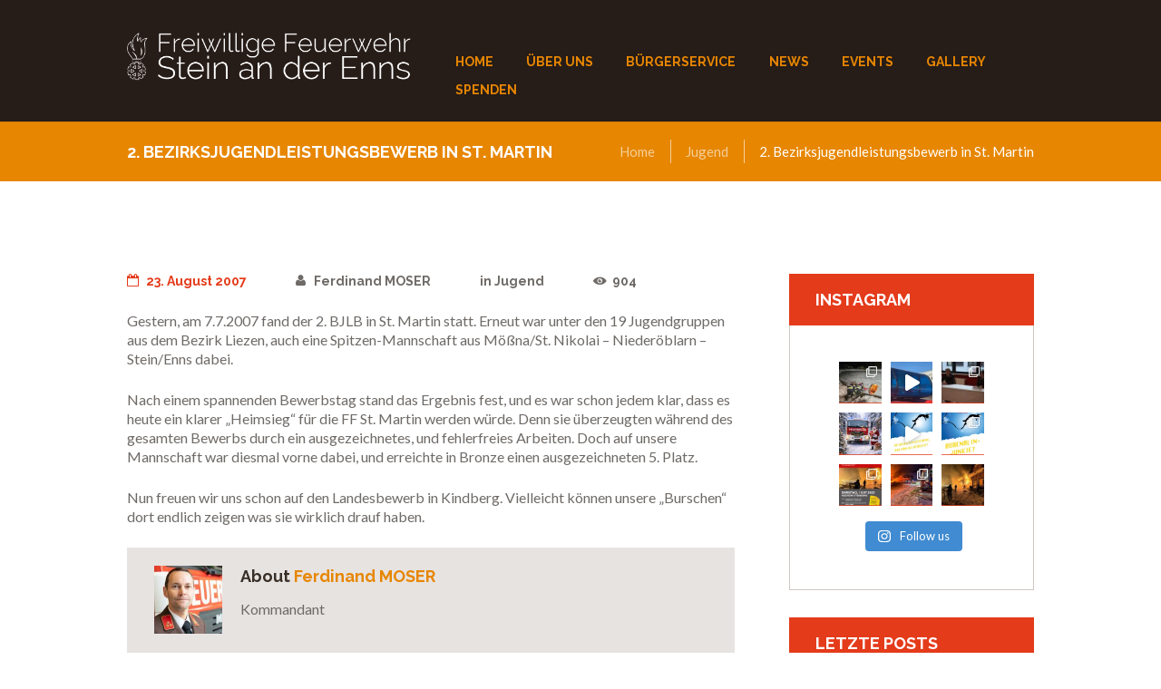

--- FILE ---
content_type: text/html; charset=UTF-8
request_url: https://www.ff-stein.at/2007/08/23/2-bezirksjugendleistungsbewerb-in-st-martin/
body_size: 24740
content:
<!DOCTYPE html>
<html lang="de-AT" class="scheme_original">

<head>
	<title>2. Bezirksjugendleistungsbewerb in St. Martin &#8211; Freiwillige Feuerwehr Stein a. d. Enns</title>
<meta name='robots' content='max-image-preview:large' />
		<meta charset="UTF-8" />
		<meta name="viewport" content="width=device-width, initial-scale=1, maximum-scale=1">
		<meta name="format-detection" content="telephone=no">

		<link rel="profile" href="//gmpg.org/xfn/11" />
		<link rel="pingback" href="https://www.ff-stein.at/xmlrpc.php" />
		<link rel='dns-prefetch' href='//fonts.googleapis.com' />
<link rel="alternate" type="application/rss+xml" title="Freiwillige Feuerwehr Stein a. d. Enns &raquo; Feed" href="https://www.ff-stein.at/feed/" />
<link rel="alternate" type="application/rss+xml" title="Freiwillige Feuerwehr Stein a. d. Enns &raquo; Kommentar-Feed" href="https://www.ff-stein.at/comments/feed/" />
<link rel="alternate" type="text/calendar" title="Freiwillige Feuerwehr Stein a. d. Enns &raquo; iCal Feed" href="https://www.ff-stein.at/events/?ical=1" />
<link rel="alternate" title="oEmbed (JSON)" type="application/json+oembed" href="https://www.ff-stein.at/wp-json/oembed/1.0/embed?url=https%3A%2F%2Fwww.ff-stein.at%2F2007%2F08%2F23%2F2-bezirksjugendleistungsbewerb-in-st-martin%2F" />
<link rel="alternate" title="oEmbed (XML)" type="text/xml+oembed" href="https://www.ff-stein.at/wp-json/oembed/1.0/embed?url=https%3A%2F%2Fwww.ff-stein.at%2F2007%2F08%2F23%2F2-bezirksjugendleistungsbewerb-in-st-martin%2F&#038;format=xml" />
<style id='wp-img-auto-sizes-contain-inline-css' type='text/css'>
img:is([sizes=auto i],[sizes^="auto," i]){contain-intrinsic-size:3000px 1500px}
/*# sourceURL=wp-img-auto-sizes-contain-inline-css */
</style>
<link rel='stylesheet' id='twb-open-sans-css' href='https://fonts.googleapis.com/css?family=Open+Sans%3A300%2C400%2C500%2C600%2C700%2C800&#038;display=swap&#038;ver=6.9' type='text/css' media='all' />
<link rel='stylesheet' id='twbbwg-global-css' href='https://www.ff-stein.at/wp-content/plugins/photo-gallery/booster/assets/css/global.css?ver=1.0.0' type='text/css' media='all' />
<link rel='stylesheet' id='sbi_styles-css' href='https://www.ff-stein.at/wp-content/plugins/instagram-feed/css/sbi-styles.min.css?ver=6.6.1' type='text/css' media='all' />
<style id='wp-emoji-styles-inline-css' type='text/css'>

	img.wp-smiley, img.emoji {
		display: inline !important;
		border: none !important;
		box-shadow: none !important;
		height: 1em !important;
		width: 1em !important;
		margin: 0 0.07em !important;
		vertical-align: -0.1em !important;
		background: none !important;
		padding: 0 !important;
	}
/*# sourceURL=wp-emoji-styles-inline-css */
</style>
<link rel='stylesheet' id='wp-block-library-css' href='https://www.ff-stein.at/wp-includes/css/dist/block-library/style.min.css?ver=6.9' type='text/css' media='all' />
<style id='global-styles-inline-css' type='text/css'>
:root{--wp--preset--aspect-ratio--square: 1;--wp--preset--aspect-ratio--4-3: 4/3;--wp--preset--aspect-ratio--3-4: 3/4;--wp--preset--aspect-ratio--3-2: 3/2;--wp--preset--aspect-ratio--2-3: 2/3;--wp--preset--aspect-ratio--16-9: 16/9;--wp--preset--aspect-ratio--9-16: 9/16;--wp--preset--color--black: #000000;--wp--preset--color--cyan-bluish-gray: #abb8c3;--wp--preset--color--white: #ffffff;--wp--preset--color--pale-pink: #f78da7;--wp--preset--color--vivid-red: #cf2e2e;--wp--preset--color--luminous-vivid-orange: #ff6900;--wp--preset--color--luminous-vivid-amber: #fcb900;--wp--preset--color--light-green-cyan: #7bdcb5;--wp--preset--color--vivid-green-cyan: #00d084;--wp--preset--color--pale-cyan-blue: #8ed1fc;--wp--preset--color--vivid-cyan-blue: #0693e3;--wp--preset--color--vivid-purple: #9b51e0;--wp--preset--gradient--vivid-cyan-blue-to-vivid-purple: linear-gradient(135deg,rgb(6,147,227) 0%,rgb(155,81,224) 100%);--wp--preset--gradient--light-green-cyan-to-vivid-green-cyan: linear-gradient(135deg,rgb(122,220,180) 0%,rgb(0,208,130) 100%);--wp--preset--gradient--luminous-vivid-amber-to-luminous-vivid-orange: linear-gradient(135deg,rgb(252,185,0) 0%,rgb(255,105,0) 100%);--wp--preset--gradient--luminous-vivid-orange-to-vivid-red: linear-gradient(135deg,rgb(255,105,0) 0%,rgb(207,46,46) 100%);--wp--preset--gradient--very-light-gray-to-cyan-bluish-gray: linear-gradient(135deg,rgb(238,238,238) 0%,rgb(169,184,195) 100%);--wp--preset--gradient--cool-to-warm-spectrum: linear-gradient(135deg,rgb(74,234,220) 0%,rgb(151,120,209) 20%,rgb(207,42,186) 40%,rgb(238,44,130) 60%,rgb(251,105,98) 80%,rgb(254,248,76) 100%);--wp--preset--gradient--blush-light-purple: linear-gradient(135deg,rgb(255,206,236) 0%,rgb(152,150,240) 100%);--wp--preset--gradient--blush-bordeaux: linear-gradient(135deg,rgb(254,205,165) 0%,rgb(254,45,45) 50%,rgb(107,0,62) 100%);--wp--preset--gradient--luminous-dusk: linear-gradient(135deg,rgb(255,203,112) 0%,rgb(199,81,192) 50%,rgb(65,88,208) 100%);--wp--preset--gradient--pale-ocean: linear-gradient(135deg,rgb(255,245,203) 0%,rgb(182,227,212) 50%,rgb(51,167,181) 100%);--wp--preset--gradient--electric-grass: linear-gradient(135deg,rgb(202,248,128) 0%,rgb(113,206,126) 100%);--wp--preset--gradient--midnight: linear-gradient(135deg,rgb(2,3,129) 0%,rgb(40,116,252) 100%);--wp--preset--font-size--small: 13px;--wp--preset--font-size--medium: 20px;--wp--preset--font-size--large: 36px;--wp--preset--font-size--x-large: 42px;--wp--preset--spacing--20: 0.44rem;--wp--preset--spacing--30: 0.67rem;--wp--preset--spacing--40: 1rem;--wp--preset--spacing--50: 1.5rem;--wp--preset--spacing--60: 2.25rem;--wp--preset--spacing--70: 3.38rem;--wp--preset--spacing--80: 5.06rem;--wp--preset--shadow--natural: 6px 6px 9px rgba(0, 0, 0, 0.2);--wp--preset--shadow--deep: 12px 12px 50px rgba(0, 0, 0, 0.4);--wp--preset--shadow--sharp: 6px 6px 0px rgba(0, 0, 0, 0.2);--wp--preset--shadow--outlined: 6px 6px 0px -3px rgb(255, 255, 255), 6px 6px rgb(0, 0, 0);--wp--preset--shadow--crisp: 6px 6px 0px rgb(0, 0, 0);}:where(.is-layout-flex){gap: 0.5em;}:where(.is-layout-grid){gap: 0.5em;}body .is-layout-flex{display: flex;}.is-layout-flex{flex-wrap: wrap;align-items: center;}.is-layout-flex > :is(*, div){margin: 0;}body .is-layout-grid{display: grid;}.is-layout-grid > :is(*, div){margin: 0;}:where(.wp-block-columns.is-layout-flex){gap: 2em;}:where(.wp-block-columns.is-layout-grid){gap: 2em;}:where(.wp-block-post-template.is-layout-flex){gap: 1.25em;}:where(.wp-block-post-template.is-layout-grid){gap: 1.25em;}.has-black-color{color: var(--wp--preset--color--black) !important;}.has-cyan-bluish-gray-color{color: var(--wp--preset--color--cyan-bluish-gray) !important;}.has-white-color{color: var(--wp--preset--color--white) !important;}.has-pale-pink-color{color: var(--wp--preset--color--pale-pink) !important;}.has-vivid-red-color{color: var(--wp--preset--color--vivid-red) !important;}.has-luminous-vivid-orange-color{color: var(--wp--preset--color--luminous-vivid-orange) !important;}.has-luminous-vivid-amber-color{color: var(--wp--preset--color--luminous-vivid-amber) !important;}.has-light-green-cyan-color{color: var(--wp--preset--color--light-green-cyan) !important;}.has-vivid-green-cyan-color{color: var(--wp--preset--color--vivid-green-cyan) !important;}.has-pale-cyan-blue-color{color: var(--wp--preset--color--pale-cyan-blue) !important;}.has-vivid-cyan-blue-color{color: var(--wp--preset--color--vivid-cyan-blue) !important;}.has-vivid-purple-color{color: var(--wp--preset--color--vivid-purple) !important;}.has-black-background-color{background-color: var(--wp--preset--color--black) !important;}.has-cyan-bluish-gray-background-color{background-color: var(--wp--preset--color--cyan-bluish-gray) !important;}.has-white-background-color{background-color: var(--wp--preset--color--white) !important;}.has-pale-pink-background-color{background-color: var(--wp--preset--color--pale-pink) !important;}.has-vivid-red-background-color{background-color: var(--wp--preset--color--vivid-red) !important;}.has-luminous-vivid-orange-background-color{background-color: var(--wp--preset--color--luminous-vivid-orange) !important;}.has-luminous-vivid-amber-background-color{background-color: var(--wp--preset--color--luminous-vivid-amber) !important;}.has-light-green-cyan-background-color{background-color: var(--wp--preset--color--light-green-cyan) !important;}.has-vivid-green-cyan-background-color{background-color: var(--wp--preset--color--vivid-green-cyan) !important;}.has-pale-cyan-blue-background-color{background-color: var(--wp--preset--color--pale-cyan-blue) !important;}.has-vivid-cyan-blue-background-color{background-color: var(--wp--preset--color--vivid-cyan-blue) !important;}.has-vivid-purple-background-color{background-color: var(--wp--preset--color--vivid-purple) !important;}.has-black-border-color{border-color: var(--wp--preset--color--black) !important;}.has-cyan-bluish-gray-border-color{border-color: var(--wp--preset--color--cyan-bluish-gray) !important;}.has-white-border-color{border-color: var(--wp--preset--color--white) !important;}.has-pale-pink-border-color{border-color: var(--wp--preset--color--pale-pink) !important;}.has-vivid-red-border-color{border-color: var(--wp--preset--color--vivid-red) !important;}.has-luminous-vivid-orange-border-color{border-color: var(--wp--preset--color--luminous-vivid-orange) !important;}.has-luminous-vivid-amber-border-color{border-color: var(--wp--preset--color--luminous-vivid-amber) !important;}.has-light-green-cyan-border-color{border-color: var(--wp--preset--color--light-green-cyan) !important;}.has-vivid-green-cyan-border-color{border-color: var(--wp--preset--color--vivid-green-cyan) !important;}.has-pale-cyan-blue-border-color{border-color: var(--wp--preset--color--pale-cyan-blue) !important;}.has-vivid-cyan-blue-border-color{border-color: var(--wp--preset--color--vivid-cyan-blue) !important;}.has-vivid-purple-border-color{border-color: var(--wp--preset--color--vivid-purple) !important;}.has-vivid-cyan-blue-to-vivid-purple-gradient-background{background: var(--wp--preset--gradient--vivid-cyan-blue-to-vivid-purple) !important;}.has-light-green-cyan-to-vivid-green-cyan-gradient-background{background: var(--wp--preset--gradient--light-green-cyan-to-vivid-green-cyan) !important;}.has-luminous-vivid-amber-to-luminous-vivid-orange-gradient-background{background: var(--wp--preset--gradient--luminous-vivid-amber-to-luminous-vivid-orange) !important;}.has-luminous-vivid-orange-to-vivid-red-gradient-background{background: var(--wp--preset--gradient--luminous-vivid-orange-to-vivid-red) !important;}.has-very-light-gray-to-cyan-bluish-gray-gradient-background{background: var(--wp--preset--gradient--very-light-gray-to-cyan-bluish-gray) !important;}.has-cool-to-warm-spectrum-gradient-background{background: var(--wp--preset--gradient--cool-to-warm-spectrum) !important;}.has-blush-light-purple-gradient-background{background: var(--wp--preset--gradient--blush-light-purple) !important;}.has-blush-bordeaux-gradient-background{background: var(--wp--preset--gradient--blush-bordeaux) !important;}.has-luminous-dusk-gradient-background{background: var(--wp--preset--gradient--luminous-dusk) !important;}.has-pale-ocean-gradient-background{background: var(--wp--preset--gradient--pale-ocean) !important;}.has-electric-grass-gradient-background{background: var(--wp--preset--gradient--electric-grass) !important;}.has-midnight-gradient-background{background: var(--wp--preset--gradient--midnight) !important;}.has-small-font-size{font-size: var(--wp--preset--font-size--small) !important;}.has-medium-font-size{font-size: var(--wp--preset--font-size--medium) !important;}.has-large-font-size{font-size: var(--wp--preset--font-size--large) !important;}.has-x-large-font-size{font-size: var(--wp--preset--font-size--x-large) !important;}
/*# sourceURL=global-styles-inline-css */
</style>

<style id='classic-theme-styles-inline-css' type='text/css'>
/*! This file is auto-generated */
.wp-block-button__link{color:#fff;background-color:#32373c;border-radius:9999px;box-shadow:none;text-decoration:none;padding:calc(.667em + 2px) calc(1.333em + 2px);font-size:1.125em}.wp-block-file__button{background:#32373c;color:#fff;text-decoration:none}
/*# sourceURL=/wp-includes/css/classic-themes.min.css */
</style>
<link rel='stylesheet' id='contact-form-7-css' href='https://www.ff-stein.at/wp-content/plugins/contact-form-7/includes/css/styles.css?ver=5.8.6' type='text/css' media='all' />
<link rel='stylesheet' id='eeb-css-frontend-css' href='https://www.ff-stein.at/wp-content/plugins/email-encoder-bundle/core/includes/assets/css/style.css?ver=240116-74945' type='text/css' media='all' />
<link rel='stylesheet' id='esg-plugin-settings-css' href='https://www.ff-stein.at/wp-content/plugins/essential-grid/public/assets/css/settings.css?ver=3.0.17.1' type='text/css' media='all' />
<link rel='stylesheet' id='tp-fontello-css' href='https://www.ff-stein.at/wp-content/plugins/essential-grid/public/assets/font/fontello/css/fontello.css?ver=3.0.17.1' type='text/css' media='all' />
<link rel='stylesheet' id='bwg_fonts-css' href='https://www.ff-stein.at/wp-content/plugins/photo-gallery/css/bwg-fonts/fonts.css?ver=0.0.1' type='text/css' media='all' />
<link rel='stylesheet' id='sumoselect-css' href='https://www.ff-stein.at/wp-content/plugins/photo-gallery/css/sumoselect.min.css?ver=3.4.6' type='text/css' media='all' />
<link rel='stylesheet' id='mCustomScrollbar-css' href='https://www.ff-stein.at/wp-content/plugins/photo-gallery/css/jquery.mCustomScrollbar.min.css?ver=3.1.5' type='text/css' media='all' />
<link rel='stylesheet' id='bwg_googlefonts-css' href='https://fonts.googleapis.com/css?family=Ubuntu&#038;subset=greek,latin,greek-ext,vietnamese,cyrillic-ext,latin-ext,cyrillic' type='text/css' media='all' />
<link rel='stylesheet' id='bwg_frontend-css' href='https://www.ff-stein.at/wp-content/plugins/photo-gallery/css/styles.min.css?ver=1.8.31' type='text/css' media='all' />
<link rel='stylesheet' id='ppress-frontend-css' href='https://www.ff-stein.at/wp-content/plugins/wp-user-avatar/assets/css/frontend.min.css?ver=4.14.2' type='text/css' media='all' />
<link rel='stylesheet' id='ppress-flatpickr-css' href='https://www.ff-stein.at/wp-content/plugins/wp-user-avatar/assets/flatpickr/flatpickr.min.css?ver=4.14.2' type='text/css' media='all' />
<link rel='stylesheet' id='ppress-select2-css' href='https://www.ff-stein.at/wp-content/plugins/wp-user-avatar/assets/select2/select2.min.css?ver=6.9' type='text/css' media='all' />
<link rel='stylesheet' id='fire-department-font-google-fonts-style-css' href='//fonts.googleapis.com/css?family=Raleway:300,300italic,400,400italic,700,700italic|Lato:300,300italic,400,400italic,700,700italic|Open+Sans:300,300italic,400,400italic,700,700italic|Lora:400,400italic,700,700italic&#038;subset=latin,latin-ext' type='text/css' media='all' />
<link rel='stylesheet' id='fontello-style-css' href='https://www.ff-stein.at/wp-content/themes/fire-department/css/fontello/css/fontello.css' type='text/css' media='all' />
<link rel='stylesheet' id='fire-department-main-style-css' href='https://www.ff-stein.at/wp-content/themes/fire-department/style.css' type='text/css' media='all' />
<link rel='stylesheet' id='fire-department-animation-style-css' href='https://www.ff-stein.at/wp-content/themes/fire-department/fw/css/core.animation.css' type='text/css' media='all' />
<link rel='stylesheet' id='fire-department-shortcodes-style-css' href='https://www.ff-stein.at/wp-content/plugins/trx_utils/shortcodes/theme.shortcodes.css' type='text/css' media='all' />
<link rel='stylesheet' id='fire-department-theme-style-css' href='https://www.ff-stein.at/wp-content/themes/fire-department/css/theme.css' type='text/css' media='all' />
<style id='fire-department-theme-style-inline-css' type='text/css'>
  .contacts_wrap .logo img{height:30px}
/*# sourceURL=fire-department-theme-style-inline-css */
</style>
<link rel='stylesheet' id='fire-department-plugin-tribe-events-style-css' href='https://www.ff-stein.at/wp-content/themes/fire-department/css/plugin.tribe-events.css' type='text/css' media='all' />
<link rel='stylesheet' id='fire-department-responsive-style-css' href='https://www.ff-stein.at/wp-content/themes/fire-department/css/responsive.css' type='text/css' media='all' />
<link rel='stylesheet' id='mediaelement-css' href='https://www.ff-stein.at/wp-includes/js/mediaelement/mediaelementplayer-legacy.min.css?ver=4.2.17' type='text/css' media='all' />
<link rel='stylesheet' id='wp-mediaelement-css' href='https://www.ff-stein.at/wp-includes/js/mediaelement/wp-mediaelement.min.css?ver=6.9' type='text/css' media='all' />
<script type="text/javascript" src="https://www.ff-stein.at/wp-includes/js/jquery/jquery.min.js?ver=3.7.1" id="jquery-core-js"></script>
<script type="text/javascript" src="https://www.ff-stein.at/wp-includes/js/jquery/jquery-migrate.min.js?ver=3.4.1" id="jquery-migrate-js"></script>
<script type="text/javascript" src="https://www.ff-stein.at/wp-content/plugins/photo-gallery/booster/assets/js/circle-progress.js?ver=1.2.2" id="twbbwg-circle-js"></script>
<script type="text/javascript" id="twbbwg-global-js-extra">
/* <![CDATA[ */
var twb = {"nonce":"99be2ed00f","ajax_url":"https://www.ff-stein.at/wp-admin/admin-ajax.php","plugin_url":"https://www.ff-stein.at/wp-content/plugins/photo-gallery/booster","href":"https://www.ff-stein.at/wp-admin/admin.php?page=twbbwg_photo-gallery"};
var twb = {"nonce":"99be2ed00f","ajax_url":"https://www.ff-stein.at/wp-admin/admin-ajax.php","plugin_url":"https://www.ff-stein.at/wp-content/plugins/photo-gallery/booster","href":"https://www.ff-stein.at/wp-admin/admin.php?page=twbbwg_photo-gallery"};
//# sourceURL=twbbwg-global-js-extra
/* ]]> */
</script>
<script type="text/javascript" src="https://www.ff-stein.at/wp-content/plugins/photo-gallery/booster/assets/js/global.js?ver=1.0.0" id="twbbwg-global-js"></script>
<script type="text/javascript" src="https://www.ff-stein.at/wp-content/plugins/email-encoder-bundle/core/includes/assets/js/custom.js?ver=240116-74945" id="eeb-js-frontend-js"></script>
<script type="text/javascript" src="https://www.ff-stein.at/wp-content/plugins/photo-gallery/js/jquery.sumoselect.min.js?ver=3.4.6" id="sumoselect-js"></script>
<script type="text/javascript" src="https://www.ff-stein.at/wp-content/plugins/photo-gallery/js/tocca.min.js?ver=2.0.9" id="bwg_mobile-js"></script>
<script type="text/javascript" src="https://www.ff-stein.at/wp-content/plugins/photo-gallery/js/jquery.mCustomScrollbar.concat.min.js?ver=3.1.5" id="mCustomScrollbar-js"></script>
<script type="text/javascript" src="https://www.ff-stein.at/wp-content/plugins/photo-gallery/js/jquery.fullscreen.min.js?ver=0.6.0" id="jquery-fullscreen-js"></script>
<script type="text/javascript" id="bwg_frontend-js-extra">
/* <![CDATA[ */
var bwg_objectsL10n = {"bwg_field_required":"field is required.","bwg_mail_validation":"This is not a valid email address.","bwg_search_result":"There are no images matching your search.","bwg_select_tag":"Select Tag","bwg_order_by":"Order By","bwg_search":"Search","bwg_show_ecommerce":"Show Ecommerce","bwg_hide_ecommerce":"Hide Ecommerce","bwg_show_comments":"Show Comments","bwg_hide_comments":"Hide Comments","bwg_restore":"Restore","bwg_maximize":"Maximize","bwg_fullscreen":"Fullscreen","bwg_exit_fullscreen":"Exit Fullscreen","bwg_search_tag":"SEARCH...","bwg_tag_no_match":"No tags found","bwg_all_tags_selected":"All tags selected","bwg_tags_selected":"tags selected","play":"Play","pause":"Pause","is_pro":"","bwg_play":"Play","bwg_pause":"Pause","bwg_hide_info":"Hide info","bwg_show_info":"Show info","bwg_hide_rating":"Hide rating","bwg_show_rating":"Show rating","ok":"Ok","cancel":"Cancel","select_all":"Select all","lazy_load":"0","lazy_loader":"https://www.ff-stein.at/wp-content/plugins/photo-gallery/images/ajax_loader.png","front_ajax":"0","bwg_tag_see_all":"see all tags","bwg_tag_see_less":"see less tags"};
//# sourceURL=bwg_frontend-js-extra
/* ]]> */
</script>
<script type="text/javascript" src="https://www.ff-stein.at/wp-content/plugins/photo-gallery/js/scripts.min.js?ver=1.8.31" id="bwg_frontend-js"></script>
<script type="text/javascript" src="https://www.ff-stein.at/wp-content/plugins/revslider/public/assets/js/rbtools.min.js?ver=6.6.11" async id="tp-tools-js"></script>
<script type="text/javascript" src="https://www.ff-stein.at/wp-content/plugins/revslider/public/assets/js/rs6.min.js?ver=6.6.11" async id="revmin-js"></script>
<script type="text/javascript" src="https://www.ff-stein.at/wp-content/plugins/wp-user-avatar/assets/flatpickr/flatpickr.min.js?ver=4.14.2" id="ppress-flatpickr-js"></script>
<script type="text/javascript" src="https://www.ff-stein.at/wp-content/plugins/wp-user-avatar/assets/select2/select2.min.js?ver=4.14.2" id="ppress-select2-js"></script>
<script type="text/javascript" src="https://www.ff-stein.at/wp-content/themes/fire-department/fw/js/photostack/modernizr.min.js" id="modernizr-js"></script>
<link rel="https://api.w.org/" href="https://www.ff-stein.at/wp-json/" /><link rel="alternate" title="JSON" type="application/json" href="https://www.ff-stein.at/wp-json/wp/v2/posts/2652" /><link rel="EditURI" type="application/rsd+xml" title="RSD" href="https://www.ff-stein.at/xmlrpc.php?rsd" />
<meta name="generator" content="WordPress 6.9" />
<link rel="canonical" href="https://www.ff-stein.at/2007/08/23/2-bezirksjugendleistungsbewerb-in-st-martin/" />
<link rel='shortlink' href='https://www.ff-stein.at/?p=2652' />
<meta name="tec-api-version" content="v1"><meta name="tec-api-origin" content="https://www.ff-stein.at"><link rel="alternate" href="https://www.ff-stein.at/wp-json/tribe/events/v1/" /><meta name="generator" content="Powered by WPBakery Page Builder - drag and drop page builder for WordPress."/>
<meta name="generator" content="Powered by Slider Revolution 6.6.11 - responsive, Mobile-Friendly Slider Plugin for WordPress with comfortable drag and drop interface." />
<link rel="icon" href="https://www.ff-stein.at/wp-content/uploads/2019/06/icon.ico" sizes="32x32" />
<link rel="icon" href="https://www.ff-stein.at/wp-content/uploads/2019/06/icon.ico" sizes="192x192" />
<link rel="apple-touch-icon" href="https://www.ff-stein.at/wp-content/uploads/2019/06/icon.ico" />
<meta name="msapplication-TileImage" content="https://www.ff-stein.at/wp-content/uploads/2019/06/icon.ico" />
<script>function setREVStartSize(e){
			//window.requestAnimationFrame(function() {
				window.RSIW = window.RSIW===undefined ? window.innerWidth : window.RSIW;
				window.RSIH = window.RSIH===undefined ? window.innerHeight : window.RSIH;
				try {
					var pw = document.getElementById(e.c).parentNode.offsetWidth,
						newh;
					pw = pw===0 || isNaN(pw) || (e.l=="fullwidth" || e.layout=="fullwidth") ? window.RSIW : pw;
					e.tabw = e.tabw===undefined ? 0 : parseInt(e.tabw);
					e.thumbw = e.thumbw===undefined ? 0 : parseInt(e.thumbw);
					e.tabh = e.tabh===undefined ? 0 : parseInt(e.tabh);
					e.thumbh = e.thumbh===undefined ? 0 : parseInt(e.thumbh);
					e.tabhide = e.tabhide===undefined ? 0 : parseInt(e.tabhide);
					e.thumbhide = e.thumbhide===undefined ? 0 : parseInt(e.thumbhide);
					e.mh = e.mh===undefined || e.mh=="" || e.mh==="auto" ? 0 : parseInt(e.mh,0);
					if(e.layout==="fullscreen" || e.l==="fullscreen")
						newh = Math.max(e.mh,window.RSIH);
					else{
						e.gw = Array.isArray(e.gw) ? e.gw : [e.gw];
						for (var i in e.rl) if (e.gw[i]===undefined || e.gw[i]===0) e.gw[i] = e.gw[i-1];
						e.gh = e.el===undefined || e.el==="" || (Array.isArray(e.el) && e.el.length==0)? e.gh : e.el;
						e.gh = Array.isArray(e.gh) ? e.gh : [e.gh];
						for (var i in e.rl) if (e.gh[i]===undefined || e.gh[i]===0) e.gh[i] = e.gh[i-1];
											
						var nl = new Array(e.rl.length),
							ix = 0,
							sl;
						e.tabw = e.tabhide>=pw ? 0 : e.tabw;
						e.thumbw = e.thumbhide>=pw ? 0 : e.thumbw;
						e.tabh = e.tabhide>=pw ? 0 : e.tabh;
						e.thumbh = e.thumbhide>=pw ? 0 : e.thumbh;
						for (var i in e.rl) nl[i] = e.rl[i]<window.RSIW ? 0 : e.rl[i];
						sl = nl[0];
						for (var i in nl) if (sl>nl[i] && nl[i]>0) { sl = nl[i]; ix=i;}
						var m = pw>(e.gw[ix]+e.tabw+e.thumbw) ? 1 : (pw-(e.tabw+e.thumbw)) / (e.gw[ix]);
						newh =  (e.gh[ix] * m) + (e.tabh + e.thumbh);
					}
					var el = document.getElementById(e.c);
					if (el!==null && el) el.style.height = newh+"px";
					el = document.getElementById(e.c+"_wrapper");
					if (el!==null && el) {
						el.style.height = newh+"px";
						el.style.display = "block";
					}
				} catch(e){
					console.log("Failure at Presize of Slider:" + e)
				}
			//});
		  };</script>
		<style type="text/css" id="wp-custom-css">
			.scheme_original button, .scheme_original .sc_button.sc_button_style_filled {
    background: none;
    color: #e43b1b;
}

.scheme_original button, 
.scheme_original .sc_button.sc_button_style_filled:hover {
    background: none;
	  color: #000;
    border-bottom: 2px solid #261c18;
}

h1
{
	  font-family: "Raleway",sans-serif;
    font-size: 3.1em;
    line-height: 1.3em;
    font-weight: 700;
    margin-top: .6667em;
    margin-bottom: .1em;
}

.sc_team_style_team-5 .sc_team_item .sc_team_item_info .sc_team_item_description
{
	padding: 0 0.5em;
}		</style>
		<noscript><style> .wpb_animate_when_almost_visible { opacity: 1; }</style></noscript><link rel='stylesheet' id='rs-plugin-settings-css' href='https://www.ff-stein.at/wp-content/plugins/revslider/public/assets/css/rs6.css?ver=6.6.11' type='text/css' media='all' />
<style id='rs-plugin-settings-inline-css' type='text/css'>
#rs-demo-id {}
/*# sourceURL=rs-plugin-settings-inline-css */
</style>
</head>

<body class="wp-singular post-template-default single single-post postid-2652 single-format-standard wp-theme-fire-department ua_chrome tribe-no-js fire_department_body body_style_wide body_filled article_style_stretch layout_single-standard template_single-standard scheme_original top_panel_show top_panel_above sidebar_show sidebar_right sidebar_outer_hide wpb-js-composer js-comp-ver-6.10.0 vc_responsive">
	<a id="toc_home" class="sc_anchor" title="Home" data-description="&lt;i&gt;Return to Home&lt;/i&gt; - &lt;br&gt;navigate to home page of the site" data-icon="icon-home" data-url="https://www.ff-stein.at/" data-separator="yes"></a><a id="toc_top" class="sc_anchor" title="To Top" data-description="&lt;i&gt;Back to top&lt;/i&gt; - &lt;br&gt;scroll to top of the page" data-icon="icon-double-up" data-url="" data-separator="yes"></a>
	
	
	
	<div class="body_wrap">

		
		<div class="page_wrap">

					
		<div class="top_panel_fixed_wrap"></div>

		<header class="top_panel_wrap top_panel_style_3 scheme_original">
			<div class="top_panel_wrap_inner top_panel_inner_style_3 top_panel_position_above">
			
			
			<div class="top_panel_middle" >
				<div class="content_wrap">
					<div class="columns_wrap columns_fluid"><div
						class="column-1_3 contact_logo">
									<div class="logo">
			<a href="https://www.ff-stein.at/"><img src="https://www.ff-stein.at/wp-content/uploads/2019/07/Header_Logo-1.png" class="logo_main" alt="Header_Logo-1" width="1015" height="203"><img src="https://www.ff-stein.at/wp-content/uploads/2019/07/Header_Logo-1.png" class="logo_fixed" alt="Header_Logo-1" width="1015" height="203"></a>
		</div>
								</div><div 
						class="column-2_3 menu_main_wrap">
							<a href="#" class="menu_main_responsive_button icon-menu"></a>
                            <nav class="menu_main_nav_area menu_hover_fade">
                                <ul id="menu_main" class="menu_main_nav"><li id="menu-item-3812" class="menu-item menu-item-type-post_type menu-item-object-page menu-item-home menu-item-3812"><a href="https://www.ff-stein.at/"><span>Home</span></a></li>
<li id="menu-item-7244" class="menu-item menu-item-type-custom menu-item-object-custom menu-item-has-children menu-item-7244"><a><span>Über uns</span></a>
<ul class="sub-menu">
	<li id="menu-item-4906" class="menu-item menu-item-type-post_type menu-item-object-page menu-item-4906"><a href="https://www.ff-stein.at/uber-uns/"><span>Über uns</span></a></li>
	<li id="menu-item-4944" class="menu-item menu-item-type-post_type menu-item-object-page menu-item-4944"><a href="https://www.ff-stein.at/zustandigkeit/"><span>Zuständigkeit</span></a></li>
	<li id="menu-item-7189" class="menu-item menu-item-type-post_type menu-item-object-page menu-item-7189"><a href="https://www.ff-stein.at/mitglieder/"><span>Mitglieder</span></a></li>
	<li id="menu-item-4903" class="menu-item menu-item-type-post_type menu-item-object-page menu-item-4903"><a href="https://www.ff-stein.at/fahrzeuge/"><span>Fahrzeuge</span></a></li>
	<li id="menu-item-4932" class="menu-item menu-item-type-post_type menu-item-object-page menu-item-4932"><a href="https://www.ff-stein.at/ausrustung/"><span>Ausrüstung</span></a></li>
	<li id="menu-item-4933" class="menu-item menu-item-type-post_type menu-item-object-page menu-item-4933"><a href="https://www.ff-stein.at/feuerwehrabschnitt/"><span>Feuerwehrabschnitt</span></a></li>
	<li id="menu-item-7254" class="menu-item menu-item-type-post_type menu-item-object-page menu-item-7254"><a href="https://www.ff-stein.at/mitglied-werden/"><span>Mitglied werden</span></a></li>
</ul>
</li>
<li id="menu-item-7245" class="menu-item menu-item-type-custom menu-item-object-custom menu-item-has-children menu-item-7245"><a><span>Bürgerservice</span></a>
<ul class="sub-menu">
	<li id="menu-item-4995" class="menu-item menu-item-type-post_type menu-item-object-page menu-item-4995"><a href="https://www.ff-stein.at/feuerwehrwesen/"><span>Feuerwehrwesen</span></a></li>
	<li id="menu-item-4988" class="menu-item menu-item-type-post_type menu-item-object-page menu-item-4988"><a href="https://www.ff-stein.at/tipps-infos/"><span>Tipps &#038; Infos</span></a></li>
	<li id="menu-item-4989" class="menu-item menu-item-type-post_type menu-item-object-page menu-item-4989"><a href="https://www.ff-stein.at/notrufnummern/"><span>Notrufnummern</span></a></li>
</ul>
</li>
<li id="menu-item-7246" class="menu-item menu-item-type-custom menu-item-object-custom menu-item-has-children menu-item-7246"><a><span>News</span></a>
<ul class="sub-menu">
	<li id="menu-item-4721" class="menu-item menu-item-type-taxonomy menu-item-object-category menu-item-4721"><a href="https://www.ff-stein.at/category/einsaetze/"><span>Einsätze</span></a></li>
	<li id="menu-item-7227" class="menu-item menu-item-type-taxonomy menu-item-object-category menu-item-7227"><a href="https://www.ff-stein.at/category/uebung/"><span>Übungen</span></a></li>
	<li id="menu-item-7226" class="menu-item menu-item-type-taxonomy menu-item-object-category current-post-ancestor current-menu-parent current-post-parent menu-item-7226"><a href="https://www.ff-stein.at/category/jugend/"><span>Jugend</span></a></li>
	<li id="menu-item-7225" class="menu-item menu-item-type-taxonomy menu-item-object-category menu-item-7225"><a href="https://www.ff-stein.at/category/information/"><span>Informationen</span></a></li>
	<li id="menu-item-4718" class="menu-item menu-item-type-taxonomy menu-item-object-category menu-item-4718"><a href="https://www.ff-stein.at/category/veranstaltungen/"><span>Veranstaltungen</span></a></li>
</ul>
</li>
<li id="menu-item-8072" class="menu-item menu-item-type-custom menu-item-object-custom menu-item-has-children menu-item-8072"><a><span>Events</span></a>
<ul class="sub-menu">
	<li id="menu-item-8071" class="menu-item menu-item-type-post_type menu-item-object-page menu-item-8071"><a href="https://www.ff-stein.at/bungee/"><span>Bungee Jumping</span></a></li>
	<li id="menu-item-7236" class="menu-item menu-item-type-custom menu-item-object-custom menu-item-7236"><a href="https://www.ff-stein.at/events"><span>Eventkalender</span></a></li>
</ul>
</li>
<li id="menu-item-7247" class="menu-item menu-item-type-custom menu-item-object-custom menu-item-has-children menu-item-7247"><a><span>Gallery</span></a>
<ul class="sub-menu">
	<li id="menu-item-7282" class="menu-item menu-item-type-post_type menu-item-object-page menu-item-7282"><a href="https://www.ff-stein.at/einsatze/"><span>Einsätze</span></a></li>
	<li id="menu-item-7265" class="menu-item menu-item-type-post_type menu-item-object-page menu-item-7265"><a href="https://www.ff-stein.at/jugend/"><span>Jugend</span></a></li>
	<li id="menu-item-7271" class="menu-item menu-item-type-post_type menu-item-object-page menu-item-7271"><a href="https://www.ff-stein.at/ubungen/"><span>Übungen</span></a></li>
	<li id="menu-item-7283" class="menu-item menu-item-type-post_type menu-item-object-page menu-item-7283"><a href="https://www.ff-stein.at/veranstaltung/"><span>Veranstaltungen</span></a></li>
</ul>
</li>
<li id="menu-item-8098" class="menu-item menu-item-type-custom menu-item-object-custom menu-item-8098"><a href="https://pay.sumup.com/b2c/QIITCVH5"><span>Spenden</span></a></li>
</ul>                            </nav>
						
						</div>
					</div>
				</div>
			</div>

			</div>
		</header>

			<div class="header_mobile">
		<div class="content_wrap">
			<div class="menu_button icon-menu"></div>
					<div class="logo">
			<a href="https://www.ff-stein.at/"><img src="https://www.ff-stein.at/wp-content/uploads/2019/07/Header_Logo-1.png" class="logo_main" alt="Header_Logo-1" width="1015" height="203"></a>
		</div>
				</div>
		<div class="side_wrap">
			<div class="close">Close</div>
			<div class="panel_top">
				<nav class="menu_main_nav_area">
					<ul id="menu_mobile" class="menu_main_nav"><li class="menu-item menu-item-type-post_type menu-item-object-page menu-item-home menu-item-3812"><a href="https://www.ff-stein.at/"><span>Home</span></a></li>
<li class="menu-item menu-item-type-custom menu-item-object-custom menu-item-has-children menu-item-7244"><a><span>Über uns</span></a>
<ul class="sub-menu">
	<li class="menu-item menu-item-type-post_type menu-item-object-page menu-item-4906"><a href="https://www.ff-stein.at/uber-uns/"><span>Über uns</span></a></li>
	<li class="menu-item menu-item-type-post_type menu-item-object-page menu-item-4944"><a href="https://www.ff-stein.at/zustandigkeit/"><span>Zuständigkeit</span></a></li>
	<li class="menu-item menu-item-type-post_type menu-item-object-page menu-item-7189"><a href="https://www.ff-stein.at/mitglieder/"><span>Mitglieder</span></a></li>
	<li class="menu-item menu-item-type-post_type menu-item-object-page menu-item-4903"><a href="https://www.ff-stein.at/fahrzeuge/"><span>Fahrzeuge</span></a></li>
	<li class="menu-item menu-item-type-post_type menu-item-object-page menu-item-4932"><a href="https://www.ff-stein.at/ausrustung/"><span>Ausrüstung</span></a></li>
	<li class="menu-item menu-item-type-post_type menu-item-object-page menu-item-4933"><a href="https://www.ff-stein.at/feuerwehrabschnitt/"><span>Feuerwehrabschnitt</span></a></li>
	<li class="menu-item menu-item-type-post_type menu-item-object-page menu-item-7254"><a href="https://www.ff-stein.at/mitglied-werden/"><span>Mitglied werden</span></a></li>
</ul>
</li>
<li class="menu-item menu-item-type-custom menu-item-object-custom menu-item-has-children menu-item-7245"><a><span>Bürgerservice</span></a>
<ul class="sub-menu">
	<li class="menu-item menu-item-type-post_type menu-item-object-page menu-item-4995"><a href="https://www.ff-stein.at/feuerwehrwesen/"><span>Feuerwehrwesen</span></a></li>
	<li class="menu-item menu-item-type-post_type menu-item-object-page menu-item-4988"><a href="https://www.ff-stein.at/tipps-infos/"><span>Tipps &#038; Infos</span></a></li>
	<li class="menu-item menu-item-type-post_type menu-item-object-page menu-item-4989"><a href="https://www.ff-stein.at/notrufnummern/"><span>Notrufnummern</span></a></li>
</ul>
</li>
<li class="menu-item menu-item-type-custom menu-item-object-custom menu-item-has-children menu-item-7246"><a><span>News</span></a>
<ul class="sub-menu">
	<li class="menu-item menu-item-type-taxonomy menu-item-object-category menu-item-4721"><a href="https://www.ff-stein.at/category/einsaetze/"><span>Einsätze</span></a></li>
	<li class="menu-item menu-item-type-taxonomy menu-item-object-category menu-item-7227"><a href="https://www.ff-stein.at/category/uebung/"><span>Übungen</span></a></li>
	<li class="menu-item menu-item-type-taxonomy menu-item-object-category current-post-ancestor current-menu-parent current-post-parent menu-item-7226"><a href="https://www.ff-stein.at/category/jugend/"><span>Jugend</span></a></li>
	<li class="menu-item menu-item-type-taxonomy menu-item-object-category menu-item-7225"><a href="https://www.ff-stein.at/category/information/"><span>Informationen</span></a></li>
	<li class="menu-item menu-item-type-taxonomy menu-item-object-category menu-item-4718"><a href="https://www.ff-stein.at/category/veranstaltungen/"><span>Veranstaltungen</span></a></li>
</ul>
</li>
<li class="menu-item menu-item-type-custom menu-item-object-custom menu-item-has-children menu-item-8072"><a><span>Events</span></a>
<ul class="sub-menu">
	<li class="menu-item menu-item-type-post_type menu-item-object-page menu-item-8071"><a href="https://www.ff-stein.at/bungee/"><span>Bungee Jumping</span></a></li>
	<li class="menu-item menu-item-type-custom menu-item-object-custom menu-item-7236"><a href="https://www.ff-stein.at/events"><span>Eventkalender</span></a></li>
</ul>
</li>
<li class="menu-item menu-item-type-custom menu-item-object-custom menu-item-has-children menu-item-7247"><a><span>Gallery</span></a>
<ul class="sub-menu">
	<li class="menu-item menu-item-type-post_type menu-item-object-page menu-item-7282"><a href="https://www.ff-stein.at/einsatze/"><span>Einsätze</span></a></li>
	<li class="menu-item menu-item-type-post_type menu-item-object-page menu-item-7265"><a href="https://www.ff-stein.at/jugend/"><span>Jugend</span></a></li>
	<li class="menu-item menu-item-type-post_type menu-item-object-page menu-item-7271"><a href="https://www.ff-stein.at/ubungen/"><span>Übungen</span></a></li>
	<li class="menu-item menu-item-type-post_type menu-item-object-page menu-item-7283"><a href="https://www.ff-stein.at/veranstaltung/"><span>Veranstaltungen</span></a></li>
</ul>
</li>
<li class="menu-item menu-item-type-custom menu-item-object-custom menu-item-8098"><a href="https://pay.sumup.com/b2c/QIITCVH5"><span>Spenden</span></a></li>
</ul>				</nav>
							</div>
			
			
			<div class="panel_bottom">
									<div class="contact_socials">
											</div>
							</div>
		</div>
		<div class="mask"></div>
	</div>				<div class="top_panel_title top_panel_style_3  title_present breadcrumbs_present scheme_original">
					<div class="top_panel_title_inner top_panel_inner_style_3  title_present_inner breadcrumbs_present_inner">
						<div class="content_wrap">
							<h1 class="page_title">2. Bezirksjugendleistungsbewerb in St. Martin</h1><div class="breadcrumbs"><a class="breadcrumbs_item home" href="https://www.ff-stein.at/">Home</a><span class="breadcrumbs_delimiter"></span><a class="breadcrumbs_item cat_post" href="https://www.ff-stein.at/category/jugend/">Jugend</a><span class="breadcrumbs_delimiter"></span><span class="breadcrumbs_item current">2. Bezirksjugendleistungsbewerb in St. Martin</span></div>						</div>
					</div>
				</div>
				
			<div class="page_content_wrap page_paddings_yes">

				
<div class="content_wrap">
<div class="content">
<article class="itemscope post_item post_item_single post_featured_default post_format_standard post-2652 post type-post status-publish format-standard hentry category-jugend" itemscope itemtype="://schema.org/Article">
<section class="post_content" itemprop="articleBody">						<div class="post_info">
									<span class="post_info_item post_info_posted"> <a href="https://www.ff-stein.at/2007/08/23/2-bezirksjugendleistungsbewerb-in-st-martin/" class="post_info_date date updated" itemprop="datePublished" content="2007-08-23 14:43:00"><span class="icon-calendar-empty"></span>23. August 2007</a></span>
										<span class="post_info_item post_info_posted_by vcard" itemprop="author"> <a href="https://www.ff-stein.at/author/ferdinand-moser/" class="post_info_author"><span class="icon-user-1"></span>Ferdinand MOSER</a></span>
									<span class="post_info_item post_info_tags">in <a class="category_link" href="https://www.ff-stein.at/category/jugend/">Jugend</a></span>
										<span class="post_info_item post_info_counters">	<span class="post_counters_item post_counters_views icon-eye" title="Views - 904" href="https://www.ff-stein.at/2007/08/23/2-bezirksjugendleistungsbewerb-in-st-martin/"><span class="post_counters_number">904</span></span>
	</span>
								</div>
<p>Gestern, am 7.7.2007 fand der 2. BJLB in St. Martin statt. Erneut war unter den 19 Jugendgruppen aus dem Bezirk Liezen, auch eine Spitzen-Mannschaft aus Mößna/St. Nikolai &#8211; Niederöblarn &#8211; Stein/Enns dabei.</p>
<p>Nach einem spannenden Bewerbstag stand das Ergebnis fest, und es war schon jedem klar, dass es heute ein klarer &#8222;Heimsieg&#8220; für die FF St. Martin werden würde. Denn sie überzeugten während des gesamten Bewerbs durch ein ausgezeichnetes, und fehlerfreies Arbeiten. Doch auf unsere Mannschaft war diesmal vorne dabei, und erreichte in Bronze einen ausgezeichneten 5. Platz.</p>
<p>Nun freuen wir uns schon auf den Landesbewerb in Kindberg. Vielleicht können unsere &#8222;Burschen&#8220; dort endlich zeigen was sie wirklich drauf haben.</p>

				</section> <!-- </section> class="post_content" itemprop="articleBody"> -->		<section class="post_author author vcard" itemprop="author" itemscope itemtype="//schema.org/Person">
			<div class="post_author_avatar"><a href="https://www.ff-stein.at/author/ferdinand-moser/" itemprop="image"><img data-del="avatar" src='https://www.ff-stein.at/wp-content/uploads/2025/08/DSC05514-150x150.jpg' class='avatar pp-user-avatar avatar-75 photo ' height='75' width='75'/></a></div>
			<h6 class="post_author_title">About <span itemprop="name"><a href="https://www.ff-stein.at/author/ferdinand-moser/" class="fn">Ferdinand MOSER</a></span></h6>
			<div class="post_author_info" itemprop="description">
			Kommandant						</div>
		</section>
			<section class="related_wrap related_wrap_empty"></section>
	
			</article> <!-- </article> class="itemscope post_item post_item_single post_featured_default post_format_standard post-2652 post type-post status-publish format-standard hentry category-jugend" itemscope itemtype="://schema.org/Article"> -->
		</div> <!-- </div> class="content"> -->	<div class="sidebar widget_area scheme_original" role="complementary">
		<div class="sidebar_inner widget_area_inner">
			<aside id="custom_html-2" class="widget_text widget_number_1 widget widget_custom_html"><h5 class="widget_title">Instagram</h5><div class="textwidget custom-html-widget">
<div id="sb_instagram"  class="sbi sbi_mob_col_1 sbi_tab_col_2 sbi_col_3 sbi_width_resp" style="padding-bottom: 10px;width: 100%;" data-feedid="sbi_17841415087486062#9"  data-res="auto" data-cols="3" data-colsmobile="1" data-colstablet="2" data-num="9" data-nummobile="" data-item-padding="5" data-shortcode-atts="{&quot;cols&quot;:&quot;3&quot;,&quot;imagepadding&quot;:&quot;5&quot;}"  data-postid="2652" data-locatornonce="3c23cc5d78" data-sbi-flags="favorLocal">
	
    <div id="sbi_images"  style="gap: 10px;">
		<div class="sbi_item sbi_type_carousel sbi_new sbi_transition" id="sbi_18094163771499380" data-date="1768846715">
    <div class="sbi_photo_wrap">
        <a class="sbi_photo" href="https://www.instagram.com/p/DTs7mosjKPt/" target="_blank" rel="noopener nofollow" data-full-res="https://scontent-lhr6-1.cdninstagram.com/v/t51.82787-15/619741066_18131207827502917_5827302784625507566_n.jpg?stp=dst-jpg_e35_tt6&#038;_nc_cat=110&#038;ccb=7-5&#038;_nc_sid=18de74&#038;efg=eyJlZmdfdGFnIjoiQ0FST1VTRUxfSVRFTS5iZXN0X2ltYWdlX3VybGdlbi5DMyJ9&#038;_nc_ohc=ZnvuVzAwd3MQ7kNvwEd-lLD&#038;_nc_oc=AdmQI6h9QVNfJaI0-r9n5Trs9lJLSzhJml_iXdyM6AhAAdqzJLTS1HxqgYDnRxdIwVA&#038;_nc_zt=23&#038;_nc_ht=scontent-lhr6-1.cdninstagram.com&#038;edm=ANo9K5cEAAAA&#038;_nc_gid=TRP2Ytezkj0RgMX_iBWxBQ&#038;oh=00_AfpGTF4rFaTuHlZ_F1NJMMYIS92m-wjnSXfUhOFHqWTIpg&#038;oe=697D2348" data-img-src-set="{&quot;d&quot;:&quot;https:\/\/scontent-lhr6-1.cdninstagram.com\/v\/t51.82787-15\/619741066_18131207827502917_5827302784625507566_n.jpg?stp=dst-jpg_e35_tt6&amp;_nc_cat=110&amp;ccb=7-5&amp;_nc_sid=18de74&amp;efg=eyJlZmdfdGFnIjoiQ0FST1VTRUxfSVRFTS5iZXN0X2ltYWdlX3VybGdlbi5DMyJ9&amp;_nc_ohc=ZnvuVzAwd3MQ7kNvwEd-lLD&amp;_nc_oc=AdmQI6h9QVNfJaI0-r9n5Trs9lJLSzhJml_iXdyM6AhAAdqzJLTS1HxqgYDnRxdIwVA&amp;_nc_zt=23&amp;_nc_ht=scontent-lhr6-1.cdninstagram.com&amp;edm=ANo9K5cEAAAA&amp;_nc_gid=TRP2Ytezkj0RgMX_iBWxBQ&amp;oh=00_AfpGTF4rFaTuHlZ_F1NJMMYIS92m-wjnSXfUhOFHqWTIpg&amp;oe=697D2348&quot;,&quot;150&quot;:&quot;https:\/\/scontent-lhr6-1.cdninstagram.com\/v\/t51.82787-15\/619741066_18131207827502917_5827302784625507566_n.jpg?stp=dst-jpg_e35_tt6&amp;_nc_cat=110&amp;ccb=7-5&amp;_nc_sid=18de74&amp;efg=eyJlZmdfdGFnIjoiQ0FST1VTRUxfSVRFTS5iZXN0X2ltYWdlX3VybGdlbi5DMyJ9&amp;_nc_ohc=ZnvuVzAwd3MQ7kNvwEd-lLD&amp;_nc_oc=AdmQI6h9QVNfJaI0-r9n5Trs9lJLSzhJml_iXdyM6AhAAdqzJLTS1HxqgYDnRxdIwVA&amp;_nc_zt=23&amp;_nc_ht=scontent-lhr6-1.cdninstagram.com&amp;edm=ANo9K5cEAAAA&amp;_nc_gid=TRP2Ytezkj0RgMX_iBWxBQ&amp;oh=00_AfpGTF4rFaTuHlZ_F1NJMMYIS92m-wjnSXfUhOFHqWTIpg&amp;oe=697D2348&quot;,&quot;320&quot;:&quot;https:\/\/scontent-lhr6-1.cdninstagram.com\/v\/t51.82787-15\/619741066_18131207827502917_5827302784625507566_n.jpg?stp=dst-jpg_e35_tt6&amp;_nc_cat=110&amp;ccb=7-5&amp;_nc_sid=18de74&amp;efg=eyJlZmdfdGFnIjoiQ0FST1VTRUxfSVRFTS5iZXN0X2ltYWdlX3VybGdlbi5DMyJ9&amp;_nc_ohc=ZnvuVzAwd3MQ7kNvwEd-lLD&amp;_nc_oc=AdmQI6h9QVNfJaI0-r9n5Trs9lJLSzhJml_iXdyM6AhAAdqzJLTS1HxqgYDnRxdIwVA&amp;_nc_zt=23&amp;_nc_ht=scontent-lhr6-1.cdninstagram.com&amp;edm=ANo9K5cEAAAA&amp;_nc_gid=TRP2Ytezkj0RgMX_iBWxBQ&amp;oh=00_AfpGTF4rFaTuHlZ_F1NJMMYIS92m-wjnSXfUhOFHqWTIpg&amp;oe=697D2348&quot;,&quot;640&quot;:&quot;https:\/\/scontent-lhr6-1.cdninstagram.com\/v\/t51.82787-15\/619741066_18131207827502917_5827302784625507566_n.jpg?stp=dst-jpg_e35_tt6&amp;_nc_cat=110&amp;ccb=7-5&amp;_nc_sid=18de74&amp;efg=eyJlZmdfdGFnIjoiQ0FST1VTRUxfSVRFTS5iZXN0X2ltYWdlX3VybGdlbi5DMyJ9&amp;_nc_ohc=ZnvuVzAwd3MQ7kNvwEd-lLD&amp;_nc_oc=AdmQI6h9QVNfJaI0-r9n5Trs9lJLSzhJml_iXdyM6AhAAdqzJLTS1HxqgYDnRxdIwVA&amp;_nc_zt=23&amp;_nc_ht=scontent-lhr6-1.cdninstagram.com&amp;edm=ANo9K5cEAAAA&amp;_nc_gid=TRP2Ytezkj0RgMX_iBWxBQ&amp;oh=00_AfpGTF4rFaTuHlZ_F1NJMMYIS92m-wjnSXfUhOFHqWTIpg&amp;oe=697D2348&quot;}">
            <span class="sbi-screenreader">Kurzer Rückblick auf die Aktivitäten vom letzten</span>
            <svg class="svg-inline--fa fa-clone fa-w-16 sbi_lightbox_carousel_icon" aria-hidden="true" aria-label="Clone" data-fa-proƒcessed="" data-prefix="far" data-icon="clone" role="img" xmlns="http://www.w3.org/2000/svg" viewBox="0 0 512 512">
	                <path fill="currentColor" d="M464 0H144c-26.51 0-48 21.49-48 48v48H48c-26.51 0-48 21.49-48 48v320c0 26.51 21.49 48 48 48h320c26.51 0 48-21.49 48-48v-48h48c26.51 0 48-21.49 48-48V48c0-26.51-21.49-48-48-48zM362 464H54a6 6 0 0 1-6-6V150a6 6 0 0 1 6-6h42v224c0 26.51 21.49 48 48 48h224v42a6 6 0 0 1-6 6zm96-96H150a6 6 0 0 1-6-6V54a6 6 0 0 1 6-6h308a6 6 0 0 1 6 6v308a6 6 0 0 1-6 6z"></path>
	            </svg>	                    <img src="https://www.ff-stein.at/wp-content/plugins/instagram-feed/img/placeholder.png" alt="Kurzer Rückblick auf die Aktivitäten vom letzten Wochenende 🚒

17.01.2026: interne Übung zum Thema „Eiseinbruch“
Hier wurde in der Theorie besprochen wie eine Menschenrettung bei einer Eisfläche durchzuführen ist. Danach wurde bei einem kleinen Teich im Ort die Theorie gleich in Praxis umgesetzt welches die Kameraden mit bravour gemeister haben

18.01.2026 : T10 mit eingeklemmter Person 
Um 04:04 Uhr wurde die FF Stein/Enns zu einem T10 im Ortsgebiet Öblarn alamiert. Nach einer kurzen Lageerkundung beim Eintreffen am Einsatzort konnte, in Zusammenarbeit mit der FF Öblarn, die eingeklemmte Person gerettet werden.

Bilder:
FF Stein/Enns 
FF Öblarn

#ffsteinenns">
        </a>
    </div>
</div><div class="sbi_item sbi_type_video sbi_new sbi_transition" id="sbi_18405112186121235" data-date="1768685975">
    <div class="sbi_photo_wrap">
        <a class="sbi_photo" href="https://www.instagram.com/reel/DToIN8qjHd2/" target="_blank" rel="noopener nofollow" data-full-res="https://scontent-lhr6-2.cdninstagram.com/v/t51.71878-15/618493473_900301595901538_4900925876976802896_n.jpg?stp=dst-jpg_e35_tt6&#038;_nc_cat=100&#038;ccb=7-5&#038;_nc_sid=18de74&#038;efg=eyJlZmdfdGFnIjoiQ0xJUFMuYmVzdF9pbWFnZV91cmxnZW4uQzMifQ%3D%3D&#038;_nc_ohc=fmm4esxsvyUQ7kNvwGWbt8l&#038;_nc_oc=AdlfjIyFXwWP7JEuLnTo-a9eXDisL05lCORduRjjF_x0qz7-dsL2kxrjdAvYBUqOMgU&#038;_nc_zt=23&#038;_nc_ht=scontent-lhr6-2.cdninstagram.com&#038;edm=ANo9K5cEAAAA&#038;_nc_gid=TRP2Ytezkj0RgMX_iBWxBQ&#038;oh=00_Afp1Y7IXXHVrkrQMFPbPjb4-pKWmfzcZ4QPQnXFgCKqgKQ&#038;oe=697D44D3" data-img-src-set="{&quot;d&quot;:&quot;https:\/\/scontent-lhr6-2.cdninstagram.com\/v\/t51.71878-15\/618493473_900301595901538_4900925876976802896_n.jpg?stp=dst-jpg_e35_tt6&amp;_nc_cat=100&amp;ccb=7-5&amp;_nc_sid=18de74&amp;efg=eyJlZmdfdGFnIjoiQ0xJUFMuYmVzdF9pbWFnZV91cmxnZW4uQzMifQ%3D%3D&amp;_nc_ohc=fmm4esxsvyUQ7kNvwGWbt8l&amp;_nc_oc=AdlfjIyFXwWP7JEuLnTo-a9eXDisL05lCORduRjjF_x0qz7-dsL2kxrjdAvYBUqOMgU&amp;_nc_zt=23&amp;_nc_ht=scontent-lhr6-2.cdninstagram.com&amp;edm=ANo9K5cEAAAA&amp;_nc_gid=TRP2Ytezkj0RgMX_iBWxBQ&amp;oh=00_Afp1Y7IXXHVrkrQMFPbPjb4-pKWmfzcZ4QPQnXFgCKqgKQ&amp;oe=697D44D3&quot;,&quot;150&quot;:&quot;https:\/\/scontent-lhr6-2.cdninstagram.com\/v\/t51.71878-15\/618493473_900301595901538_4900925876976802896_n.jpg?stp=dst-jpg_e35_tt6&amp;_nc_cat=100&amp;ccb=7-5&amp;_nc_sid=18de74&amp;efg=eyJlZmdfdGFnIjoiQ0xJUFMuYmVzdF9pbWFnZV91cmxnZW4uQzMifQ%3D%3D&amp;_nc_ohc=fmm4esxsvyUQ7kNvwGWbt8l&amp;_nc_oc=AdlfjIyFXwWP7JEuLnTo-a9eXDisL05lCORduRjjF_x0qz7-dsL2kxrjdAvYBUqOMgU&amp;_nc_zt=23&amp;_nc_ht=scontent-lhr6-2.cdninstagram.com&amp;edm=ANo9K5cEAAAA&amp;_nc_gid=TRP2Ytezkj0RgMX_iBWxBQ&amp;oh=00_Afp1Y7IXXHVrkrQMFPbPjb4-pKWmfzcZ4QPQnXFgCKqgKQ&amp;oe=697D44D3&quot;,&quot;320&quot;:&quot;https:\/\/scontent-lhr6-2.cdninstagram.com\/v\/t51.71878-15\/618493473_900301595901538_4900925876976802896_n.jpg?stp=dst-jpg_e35_tt6&amp;_nc_cat=100&amp;ccb=7-5&amp;_nc_sid=18de74&amp;efg=eyJlZmdfdGFnIjoiQ0xJUFMuYmVzdF9pbWFnZV91cmxnZW4uQzMifQ%3D%3D&amp;_nc_ohc=fmm4esxsvyUQ7kNvwGWbt8l&amp;_nc_oc=AdlfjIyFXwWP7JEuLnTo-a9eXDisL05lCORduRjjF_x0qz7-dsL2kxrjdAvYBUqOMgU&amp;_nc_zt=23&amp;_nc_ht=scontent-lhr6-2.cdninstagram.com&amp;edm=ANo9K5cEAAAA&amp;_nc_gid=TRP2Ytezkj0RgMX_iBWxBQ&amp;oh=00_Afp1Y7IXXHVrkrQMFPbPjb4-pKWmfzcZ4QPQnXFgCKqgKQ&amp;oe=697D44D3&quot;,&quot;640&quot;:&quot;https:\/\/scontent-lhr6-2.cdninstagram.com\/v\/t51.71878-15\/618493473_900301595901538_4900925876976802896_n.jpg?stp=dst-jpg_e35_tt6&amp;_nc_cat=100&amp;ccb=7-5&amp;_nc_sid=18de74&amp;efg=eyJlZmdfdGFnIjoiQ0xJUFMuYmVzdF9pbWFnZV91cmxnZW4uQzMifQ%3D%3D&amp;_nc_ohc=fmm4esxsvyUQ7kNvwGWbt8l&amp;_nc_oc=AdlfjIyFXwWP7JEuLnTo-a9eXDisL05lCORduRjjF_x0qz7-dsL2kxrjdAvYBUqOMgU&amp;_nc_zt=23&amp;_nc_ht=scontent-lhr6-2.cdninstagram.com&amp;edm=ANo9K5cEAAAA&amp;_nc_gid=TRP2Ytezkj0RgMX_iBWxBQ&amp;oh=00_Afp1Y7IXXHVrkrQMFPbPjb4-pKWmfzcZ4QPQnXFgCKqgKQ&amp;oe=697D44D3&quot;}">
            <span class="sbi-screenreader">Eine Ära geht zu Ende 🚒💨 

Begleitet uns un</span>
            	        <svg style="color: rgba(255,255,255,1)" class="svg-inline--fa fa-play fa-w-14 sbi_playbtn" aria-label="Play" aria-hidden="true" data-fa-processed="" data-prefix="fa" data-icon="play" role="presentation" xmlns="http://www.w3.org/2000/svg" viewBox="0 0 448 512"><path fill="currentColor" d="M424.4 214.7L72.4 6.6C43.8-10.3 0 6.1 0 47.9V464c0 37.5 40.7 60.1 72.4 41.3l352-208c31.4-18.5 31.5-64.1 0-82.6z"></path></svg>            <img src="https://www.ff-stein.at/wp-content/plugins/instagram-feed/img/placeholder.png" alt="Eine Ära geht zu Ende 🚒💨 

Begleitet uns und unser KLF-A in den nächsten Monaten auf seiner letzten Reise 

Seid gespannt was euch dann bei unseren 100-jährigen Gründungsfest am 12.-13.06.2026 erwartet ;)

©️Roman Lassacher Photography

#ffsteinenns #abschied">
        </a>
    </div>
</div><div class="sbi_item sbi_type_carousel sbi_new sbi_transition" id="sbi_18292625539263164" data-date="1767178910">
    <div class="sbi_photo_wrap">
        <a class="sbi_photo" href="https://www.instagram.com/p/DS7OhJKjEIJ/" target="_blank" rel="noopener nofollow" data-full-res="https://scontent-lhr6-2.cdninstagram.com/v/t51.82787-15/608193301_18129489952502917_6995771353474356406_n.jpg?stp=dst-jpg_e35_tt6&#038;_nc_cat=100&#038;ccb=7-5&#038;_nc_sid=18de74&#038;efg=eyJlZmdfdGFnIjoiQ0FST1VTRUxfSVRFTS5iZXN0X2ltYWdlX3VybGdlbi5DMyJ9&#038;_nc_ohc=YOIfOPL6ncEQ7kNvwFuW7Jr&#038;_nc_oc=AdncM01P6b1L2Ikk71SVYSJAxauf1ZkH_WbZILYDhLld16Kz1tvrVoFDc9Rpjq0hQsQ&#038;_nc_zt=23&#038;_nc_ht=scontent-lhr6-2.cdninstagram.com&#038;edm=ANo9K5cEAAAA&#038;_nc_gid=TRP2Ytezkj0RgMX_iBWxBQ&#038;oh=00_Afoh2QQMxBuWR4_VdjcUY_cFaDsy-Yvgj4CizPMwZpPq5Q&#038;oe=697D23D1" data-img-src-set="{&quot;d&quot;:&quot;https:\/\/scontent-lhr6-2.cdninstagram.com\/v\/t51.82787-15\/608193301_18129489952502917_6995771353474356406_n.jpg?stp=dst-jpg_e35_tt6&amp;_nc_cat=100&amp;ccb=7-5&amp;_nc_sid=18de74&amp;efg=eyJlZmdfdGFnIjoiQ0FST1VTRUxfSVRFTS5iZXN0X2ltYWdlX3VybGdlbi5DMyJ9&amp;_nc_ohc=YOIfOPL6ncEQ7kNvwFuW7Jr&amp;_nc_oc=AdncM01P6b1L2Ikk71SVYSJAxauf1ZkH_WbZILYDhLld16Kz1tvrVoFDc9Rpjq0hQsQ&amp;_nc_zt=23&amp;_nc_ht=scontent-lhr6-2.cdninstagram.com&amp;edm=ANo9K5cEAAAA&amp;_nc_gid=TRP2Ytezkj0RgMX_iBWxBQ&amp;oh=00_Afoh2QQMxBuWR4_VdjcUY_cFaDsy-Yvgj4CizPMwZpPq5Q&amp;oe=697D23D1&quot;,&quot;150&quot;:&quot;https:\/\/scontent-lhr6-2.cdninstagram.com\/v\/t51.82787-15\/608193301_18129489952502917_6995771353474356406_n.jpg?stp=dst-jpg_e35_tt6&amp;_nc_cat=100&amp;ccb=7-5&amp;_nc_sid=18de74&amp;efg=eyJlZmdfdGFnIjoiQ0FST1VTRUxfSVRFTS5iZXN0X2ltYWdlX3VybGdlbi5DMyJ9&amp;_nc_ohc=YOIfOPL6ncEQ7kNvwFuW7Jr&amp;_nc_oc=AdncM01P6b1L2Ikk71SVYSJAxauf1ZkH_WbZILYDhLld16Kz1tvrVoFDc9Rpjq0hQsQ&amp;_nc_zt=23&amp;_nc_ht=scontent-lhr6-2.cdninstagram.com&amp;edm=ANo9K5cEAAAA&amp;_nc_gid=TRP2Ytezkj0RgMX_iBWxBQ&amp;oh=00_Afoh2QQMxBuWR4_VdjcUY_cFaDsy-Yvgj4CizPMwZpPq5Q&amp;oe=697D23D1&quot;,&quot;320&quot;:&quot;https:\/\/scontent-lhr6-2.cdninstagram.com\/v\/t51.82787-15\/608193301_18129489952502917_6995771353474356406_n.jpg?stp=dst-jpg_e35_tt6&amp;_nc_cat=100&amp;ccb=7-5&amp;_nc_sid=18de74&amp;efg=eyJlZmdfdGFnIjoiQ0FST1VTRUxfSVRFTS5iZXN0X2ltYWdlX3VybGdlbi5DMyJ9&amp;_nc_ohc=YOIfOPL6ncEQ7kNvwFuW7Jr&amp;_nc_oc=AdncM01P6b1L2Ikk71SVYSJAxauf1ZkH_WbZILYDhLld16Kz1tvrVoFDc9Rpjq0hQsQ&amp;_nc_zt=23&amp;_nc_ht=scontent-lhr6-2.cdninstagram.com&amp;edm=ANo9K5cEAAAA&amp;_nc_gid=TRP2Ytezkj0RgMX_iBWxBQ&amp;oh=00_Afoh2QQMxBuWR4_VdjcUY_cFaDsy-Yvgj4CizPMwZpPq5Q&amp;oe=697D23D1&quot;,&quot;640&quot;:&quot;https:\/\/scontent-lhr6-2.cdninstagram.com\/v\/t51.82787-15\/608193301_18129489952502917_6995771353474356406_n.jpg?stp=dst-jpg_e35_tt6&amp;_nc_cat=100&amp;ccb=7-5&amp;_nc_sid=18de74&amp;efg=eyJlZmdfdGFnIjoiQ0FST1VTRUxfSVRFTS5iZXN0X2ltYWdlX3VybGdlbi5DMyJ9&amp;_nc_ohc=YOIfOPL6ncEQ7kNvwFuW7Jr&amp;_nc_oc=AdncM01P6b1L2Ikk71SVYSJAxauf1ZkH_WbZILYDhLld16Kz1tvrVoFDc9Rpjq0hQsQ&amp;_nc_zt=23&amp;_nc_ht=scontent-lhr6-2.cdninstagram.com&amp;edm=ANo9K5cEAAAA&amp;_nc_gid=TRP2Ytezkj0RgMX_iBWxBQ&amp;oh=00_Afoh2QQMxBuWR4_VdjcUY_cFaDsy-Yvgj4CizPMwZpPq5Q&amp;oe=697D23D1&quot;}">
            <span class="sbi-screenreader">Das Jahr 2025 geht zu Ende und wir Blicken nun auf</span>
            <svg class="svg-inline--fa fa-clone fa-w-16 sbi_lightbox_carousel_icon" aria-hidden="true" aria-label="Clone" data-fa-proƒcessed="" data-prefix="far" data-icon="clone" role="img" xmlns="http://www.w3.org/2000/svg" viewBox="0 0 512 512">
	                <path fill="currentColor" d="M464 0H144c-26.51 0-48 21.49-48 48v48H48c-26.51 0-48 21.49-48 48v320c0 26.51 21.49 48 48 48h320c26.51 0 48-21.49 48-48v-48h48c26.51 0 48-21.49 48-48V48c0-26.51-21.49-48-48-48zM362 464H54a6 6 0 0 1-6-6V150a6 6 0 0 1 6-6h42v224c0 26.51 21.49 48 48 48h224v42a6 6 0 0 1-6 6zm96-96H150a6 6 0 0 1-6-6V54a6 6 0 0 1 6-6h308a6 6 0 0 1 6 6v308a6 6 0 0 1-6 6z"></path>
	            </svg>	                    <img src="https://www.ff-stein.at/wp-content/plugins/instagram-feed/img/placeholder.png" alt="Das Jahr 2025 geht zu Ende und wir Blicken nun auf die vielen gemeinsamen Momente zurück

Unser Kamerad Fabian Kienler hat die Kommandantenprüfung in Lebring erfolgreich abgeschlossen - Gratulation

Wir Gratulieren auch unsern OBI Kevin zur Hochzeit mit seiner Meli und wünschen Ihnen alles alles Gute

Neben vielen Stunden der internen Aubildungen, wurde auch am neuen Fahrzeug getüftelt, sowie auch bereits mit den Vorbereitungsarbeiten für unser 100-Jähriges Fest, welches am 12.-13. 06.2026 stattfinden wird, begonnen

Somit wünschen wir allen Kameraden, Freunden und Familien einen guten Start in das Jahr 2026 !!
#ffsteinenns">
        </a>
    </div>
</div><div class="sbi_item sbi_type_image sbi_new sbi_transition" id="sbi_17956781093901918" data-date="1766591612">
    <div class="sbi_photo_wrap">
        <a class="sbi_photo" href="https://www.instagram.com/p/DSpuVZsjMzr/" target="_blank" rel="noopener nofollow" data-full-res="https://scontent-lhr6-2.cdninstagram.com/v/t51.82787-15/605372155_18128883556502917_5110277100581644219_n.jpg?stp=dst-jpg_e35_tt6&#038;_nc_cat=105&#038;ccb=7-5&#038;_nc_sid=18de74&#038;efg=eyJlZmdfdGFnIjoiRkVFRC5iZXN0X2ltYWdlX3VybGdlbi5DMyJ9&#038;_nc_ohc=ZtjSjjPV2XkQ7kNvwGxpnJ2&#038;_nc_oc=Adnm89gFJZmmSG4ea8BFemTCIADyD_KNrREzS272E-uXoLNEjboTps1D_9SGJcPAv3I&#038;_nc_zt=23&#038;_nc_ht=scontent-lhr6-2.cdninstagram.com&#038;edm=ANo9K5cEAAAA&#038;_nc_gid=TRP2Ytezkj0RgMX_iBWxBQ&#038;oh=00_Afpt_hvZ87_9eWED6JIiTaluO3fGeVH9MMBYGdy6xPLBoA&#038;oe=697D37BA" data-img-src-set="{&quot;d&quot;:&quot;https:\/\/scontent-lhr6-2.cdninstagram.com\/v\/t51.82787-15\/605372155_18128883556502917_5110277100581644219_n.jpg?stp=dst-jpg_e35_tt6&amp;_nc_cat=105&amp;ccb=7-5&amp;_nc_sid=18de74&amp;efg=eyJlZmdfdGFnIjoiRkVFRC5iZXN0X2ltYWdlX3VybGdlbi5DMyJ9&amp;_nc_ohc=ZtjSjjPV2XkQ7kNvwGxpnJ2&amp;_nc_oc=Adnm89gFJZmmSG4ea8BFemTCIADyD_KNrREzS272E-uXoLNEjboTps1D_9SGJcPAv3I&amp;_nc_zt=23&amp;_nc_ht=scontent-lhr6-2.cdninstagram.com&amp;edm=ANo9K5cEAAAA&amp;_nc_gid=TRP2Ytezkj0RgMX_iBWxBQ&amp;oh=00_Afpt_hvZ87_9eWED6JIiTaluO3fGeVH9MMBYGdy6xPLBoA&amp;oe=697D37BA&quot;,&quot;150&quot;:&quot;https:\/\/scontent-lhr6-2.cdninstagram.com\/v\/t51.82787-15\/605372155_18128883556502917_5110277100581644219_n.jpg?stp=dst-jpg_e35_tt6&amp;_nc_cat=105&amp;ccb=7-5&amp;_nc_sid=18de74&amp;efg=eyJlZmdfdGFnIjoiRkVFRC5iZXN0X2ltYWdlX3VybGdlbi5DMyJ9&amp;_nc_ohc=ZtjSjjPV2XkQ7kNvwGxpnJ2&amp;_nc_oc=Adnm89gFJZmmSG4ea8BFemTCIADyD_KNrREzS272E-uXoLNEjboTps1D_9SGJcPAv3I&amp;_nc_zt=23&amp;_nc_ht=scontent-lhr6-2.cdninstagram.com&amp;edm=ANo9K5cEAAAA&amp;_nc_gid=TRP2Ytezkj0RgMX_iBWxBQ&amp;oh=00_Afpt_hvZ87_9eWED6JIiTaluO3fGeVH9MMBYGdy6xPLBoA&amp;oe=697D37BA&quot;,&quot;320&quot;:&quot;https:\/\/scontent-lhr6-2.cdninstagram.com\/v\/t51.82787-15\/605372155_18128883556502917_5110277100581644219_n.jpg?stp=dst-jpg_e35_tt6&amp;_nc_cat=105&amp;ccb=7-5&amp;_nc_sid=18de74&amp;efg=eyJlZmdfdGFnIjoiRkVFRC5iZXN0X2ltYWdlX3VybGdlbi5DMyJ9&amp;_nc_ohc=ZtjSjjPV2XkQ7kNvwGxpnJ2&amp;_nc_oc=Adnm89gFJZmmSG4ea8BFemTCIADyD_KNrREzS272E-uXoLNEjboTps1D_9SGJcPAv3I&amp;_nc_zt=23&amp;_nc_ht=scontent-lhr6-2.cdninstagram.com&amp;edm=ANo9K5cEAAAA&amp;_nc_gid=TRP2Ytezkj0RgMX_iBWxBQ&amp;oh=00_Afpt_hvZ87_9eWED6JIiTaluO3fGeVH9MMBYGdy6xPLBoA&amp;oe=697D37BA&quot;,&quot;640&quot;:&quot;https:\/\/scontent-lhr6-2.cdninstagram.com\/v\/t51.82787-15\/605372155_18128883556502917_5110277100581644219_n.jpg?stp=dst-jpg_e35_tt6&amp;_nc_cat=105&amp;ccb=7-5&amp;_nc_sid=18de74&amp;efg=eyJlZmdfdGFnIjoiRkVFRC5iZXN0X2ltYWdlX3VybGdlbi5DMyJ9&amp;_nc_ohc=ZtjSjjPV2XkQ7kNvwGxpnJ2&amp;_nc_oc=Adnm89gFJZmmSG4ea8BFemTCIADyD_KNrREzS272E-uXoLNEjboTps1D_9SGJcPAv3I&amp;_nc_zt=23&amp;_nc_ht=scontent-lhr6-2.cdninstagram.com&amp;edm=ANo9K5cEAAAA&amp;_nc_gid=TRP2Ytezkj0RgMX_iBWxBQ&amp;oh=00_Afpt_hvZ87_9eWED6JIiTaluO3fGeVH9MMBYGdy6xPLBoA&amp;oe=697D37BA&quot;}">
            <span class="sbi-screenreader">Die Feuerwehr Stein/Enns wünscht allen Kameraden,</span>
            	                    <img src="https://www.ff-stein.at/wp-content/plugins/instagram-feed/img/placeholder.png" alt="Die Feuerwehr Stein/Enns wünscht allen Kameraden, Freunden und Familienmitglieder eine besinnliche Weihnachtszeit und vor allem unfallfreie Feiertage 🎅🏻🎄">
        </a>
    </div>
</div><div class="sbi_item sbi_type_video sbi_new sbi_transition" id="sbi_18232452694307290" data-date="1765877815">
    <div class="sbi_photo_wrap">
        <a class="sbi_photo" href="https://www.instagram.com/reel/DSUcugfla7v/" target="_blank" rel="noopener nofollow" data-full-res="https://scontent-lhr8-2.cdninstagram.com/v/t51.82787-15/598123350_18128146141502917_8433316292892152781_n.jpg?stp=dst-jpg_e35_tt6&#038;_nc_cat=106&#038;ccb=7-5&#038;_nc_sid=18de74&#038;efg=eyJlZmdfdGFnIjoiQ0xJUFMuYmVzdF9pbWFnZV91cmxnZW4uQzMifQ%3D%3D&#038;_nc_ohc=iqZg2aqn0MgQ7kNvwGkmYSL&#038;_nc_oc=AdnPpvVef3vxkM7ay219zR3JEMIbHLgegI67Vo2TveBDxsWO0GB2ixOGSDmYx3zt5CQ&#038;_nc_zt=23&#038;_nc_ht=scontent-lhr8-2.cdninstagram.com&#038;edm=ANo9K5cEAAAA&#038;_nc_gid=TRP2Ytezkj0RgMX_iBWxBQ&#038;oh=00_AfpDRLP4mjbGOwgWJ8fuA0nAw9TDFDcNDI-aDkwNkIGB2g&#038;oe=697D3F53" data-img-src-set="{&quot;d&quot;:&quot;https:\/\/scontent-lhr8-2.cdninstagram.com\/v\/t51.82787-15\/598123350_18128146141502917_8433316292892152781_n.jpg?stp=dst-jpg_e35_tt6&amp;_nc_cat=106&amp;ccb=7-5&amp;_nc_sid=18de74&amp;efg=eyJlZmdfdGFnIjoiQ0xJUFMuYmVzdF9pbWFnZV91cmxnZW4uQzMifQ%3D%3D&amp;_nc_ohc=iqZg2aqn0MgQ7kNvwGkmYSL&amp;_nc_oc=AdnPpvVef3vxkM7ay219zR3JEMIbHLgegI67Vo2TveBDxsWO0GB2ixOGSDmYx3zt5CQ&amp;_nc_zt=23&amp;_nc_ht=scontent-lhr8-2.cdninstagram.com&amp;edm=ANo9K5cEAAAA&amp;_nc_gid=TRP2Ytezkj0RgMX_iBWxBQ&amp;oh=00_AfpDRLP4mjbGOwgWJ8fuA0nAw9TDFDcNDI-aDkwNkIGB2g&amp;oe=697D3F53&quot;,&quot;150&quot;:&quot;https:\/\/scontent-lhr8-2.cdninstagram.com\/v\/t51.82787-15\/598123350_18128146141502917_8433316292892152781_n.jpg?stp=dst-jpg_e35_tt6&amp;_nc_cat=106&amp;ccb=7-5&amp;_nc_sid=18de74&amp;efg=eyJlZmdfdGFnIjoiQ0xJUFMuYmVzdF9pbWFnZV91cmxnZW4uQzMifQ%3D%3D&amp;_nc_ohc=iqZg2aqn0MgQ7kNvwGkmYSL&amp;_nc_oc=AdnPpvVef3vxkM7ay219zR3JEMIbHLgegI67Vo2TveBDxsWO0GB2ixOGSDmYx3zt5CQ&amp;_nc_zt=23&amp;_nc_ht=scontent-lhr8-2.cdninstagram.com&amp;edm=ANo9K5cEAAAA&amp;_nc_gid=TRP2Ytezkj0RgMX_iBWxBQ&amp;oh=00_AfpDRLP4mjbGOwgWJ8fuA0nAw9TDFDcNDI-aDkwNkIGB2g&amp;oe=697D3F53&quot;,&quot;320&quot;:&quot;https:\/\/scontent-lhr8-2.cdninstagram.com\/v\/t51.82787-15\/598123350_18128146141502917_8433316292892152781_n.jpg?stp=dst-jpg_e35_tt6&amp;_nc_cat=106&amp;ccb=7-5&amp;_nc_sid=18de74&amp;efg=eyJlZmdfdGFnIjoiQ0xJUFMuYmVzdF9pbWFnZV91cmxnZW4uQzMifQ%3D%3D&amp;_nc_ohc=iqZg2aqn0MgQ7kNvwGkmYSL&amp;_nc_oc=AdnPpvVef3vxkM7ay219zR3JEMIbHLgegI67Vo2TveBDxsWO0GB2ixOGSDmYx3zt5CQ&amp;_nc_zt=23&amp;_nc_ht=scontent-lhr8-2.cdninstagram.com&amp;edm=ANo9K5cEAAAA&amp;_nc_gid=TRP2Ytezkj0RgMX_iBWxBQ&amp;oh=00_AfpDRLP4mjbGOwgWJ8fuA0nAw9TDFDcNDI-aDkwNkIGB2g&amp;oe=697D3F53&quot;,&quot;640&quot;:&quot;https:\/\/scontent-lhr8-2.cdninstagram.com\/v\/t51.82787-15\/598123350_18128146141502917_8433316292892152781_n.jpg?stp=dst-jpg_e35_tt6&amp;_nc_cat=106&amp;ccb=7-5&amp;_nc_sid=18de74&amp;efg=eyJlZmdfdGFnIjoiQ0xJUFMuYmVzdF9pbWFnZV91cmxnZW4uQzMifQ%3D%3D&amp;_nc_ohc=iqZg2aqn0MgQ7kNvwGkmYSL&amp;_nc_oc=AdnPpvVef3vxkM7ay219zR3JEMIbHLgegI67Vo2TveBDxsWO0GB2ixOGSDmYx3zt5CQ&amp;_nc_zt=23&amp;_nc_ht=scontent-lhr8-2.cdninstagram.com&amp;edm=ANo9K5cEAAAA&amp;_nc_gid=TRP2Ytezkj0RgMX_iBWxBQ&amp;oh=00_AfpDRLP4mjbGOwgWJ8fuA0nAw9TDFDcNDI-aDkwNkIGB2g&amp;oe=697D3F53&quot;}">
            <span class="sbi-screenreader">Unvergessliches Geschenk gesucht?</span>
            	        <svg style="color: rgba(255,255,255,1)" class="svg-inline--fa fa-play fa-w-14 sbi_playbtn" aria-label="Play" aria-hidden="true" data-fa-processed="" data-prefix="fa" data-icon="play" role="presentation" xmlns="http://www.w3.org/2000/svg" viewBox="0 0 448 512"><path fill="currentColor" d="M424.4 214.7L72.4 6.6C43.8-10.3 0 6.1 0 47.9V464c0 37.5 40.7 60.1 72.4 41.3l352-208c31.4-18.5 31.5-64.1 0-82.6z"></path></svg>            <img src="https://www.ff-stein.at/wp-content/plugins/instagram-feed/img/placeholder.png" alt="Unvergessliches Geschenk gesucht?">
        </a>
    </div>
</div><div class="sbi_item sbi_type_carousel sbi_new sbi_transition" id="sbi_17864626290519376" data-date="1764514711">
    <div class="sbi_photo_wrap">
        <a class="sbi_photo" href="https://www.instagram.com/p/DRr09hxjHXo/" target="_blank" rel="noopener nofollow" data-full-res="https://scontent-lhr8-2.cdninstagram.com/v/t51.82787-15/587779847_18126692986502917_3713170927696056511_n.jpg?stp=dst-jpg_e35_tt6&#038;_nc_cat=106&#038;ccb=7-5&#038;_nc_sid=18de74&#038;efg=eyJlZmdfdGFnIjoiQ0FST1VTRUxfSVRFTS5iZXN0X2ltYWdlX3VybGdlbi5DMyJ9&#038;_nc_ohc=T4dPyJbyiNQQ7kNvwHOJHtd&#038;_nc_oc=AdlGKRjiiPtcRhQESJxgdFipw4DPA9Ya2PmyASZxj9-ZBNk7XmF2oh8JJaVvp70Phi4&#038;_nc_zt=23&#038;_nc_ht=scontent-lhr8-2.cdninstagram.com&#038;edm=ANo9K5cEAAAA&#038;_nc_gid=TRP2Ytezkj0RgMX_iBWxBQ&#038;oh=00_Afqhp5k0HsLNdTdaABmZbRGsgCNISQ_G7fcJmzc75PdaSg&#038;oe=697D1A63" data-img-src-set="{&quot;d&quot;:&quot;https:\/\/scontent-lhr8-2.cdninstagram.com\/v\/t51.82787-15\/587779847_18126692986502917_3713170927696056511_n.jpg?stp=dst-jpg_e35_tt6&amp;_nc_cat=106&amp;ccb=7-5&amp;_nc_sid=18de74&amp;efg=eyJlZmdfdGFnIjoiQ0FST1VTRUxfSVRFTS5iZXN0X2ltYWdlX3VybGdlbi5DMyJ9&amp;_nc_ohc=T4dPyJbyiNQQ7kNvwHOJHtd&amp;_nc_oc=AdlGKRjiiPtcRhQESJxgdFipw4DPA9Ya2PmyASZxj9-ZBNk7XmF2oh8JJaVvp70Phi4&amp;_nc_zt=23&amp;_nc_ht=scontent-lhr8-2.cdninstagram.com&amp;edm=ANo9K5cEAAAA&amp;_nc_gid=TRP2Ytezkj0RgMX_iBWxBQ&amp;oh=00_Afqhp5k0HsLNdTdaABmZbRGsgCNISQ_G7fcJmzc75PdaSg&amp;oe=697D1A63&quot;,&quot;150&quot;:&quot;https:\/\/scontent-lhr8-2.cdninstagram.com\/v\/t51.82787-15\/587779847_18126692986502917_3713170927696056511_n.jpg?stp=dst-jpg_e35_tt6&amp;_nc_cat=106&amp;ccb=7-5&amp;_nc_sid=18de74&amp;efg=eyJlZmdfdGFnIjoiQ0FST1VTRUxfSVRFTS5iZXN0X2ltYWdlX3VybGdlbi5DMyJ9&amp;_nc_ohc=T4dPyJbyiNQQ7kNvwHOJHtd&amp;_nc_oc=AdlGKRjiiPtcRhQESJxgdFipw4DPA9Ya2PmyASZxj9-ZBNk7XmF2oh8JJaVvp70Phi4&amp;_nc_zt=23&amp;_nc_ht=scontent-lhr8-2.cdninstagram.com&amp;edm=ANo9K5cEAAAA&amp;_nc_gid=TRP2Ytezkj0RgMX_iBWxBQ&amp;oh=00_Afqhp5k0HsLNdTdaABmZbRGsgCNISQ_G7fcJmzc75PdaSg&amp;oe=697D1A63&quot;,&quot;320&quot;:&quot;https:\/\/scontent-lhr8-2.cdninstagram.com\/v\/t51.82787-15\/587779847_18126692986502917_3713170927696056511_n.jpg?stp=dst-jpg_e35_tt6&amp;_nc_cat=106&amp;ccb=7-5&amp;_nc_sid=18de74&amp;efg=eyJlZmdfdGFnIjoiQ0FST1VTRUxfSVRFTS5iZXN0X2ltYWdlX3VybGdlbi5DMyJ9&amp;_nc_ohc=T4dPyJbyiNQQ7kNvwHOJHtd&amp;_nc_oc=AdlGKRjiiPtcRhQESJxgdFipw4DPA9Ya2PmyASZxj9-ZBNk7XmF2oh8JJaVvp70Phi4&amp;_nc_zt=23&amp;_nc_ht=scontent-lhr8-2.cdninstagram.com&amp;edm=ANo9K5cEAAAA&amp;_nc_gid=TRP2Ytezkj0RgMX_iBWxBQ&amp;oh=00_Afqhp5k0HsLNdTdaABmZbRGsgCNISQ_G7fcJmzc75PdaSg&amp;oe=697D1A63&quot;,&quot;640&quot;:&quot;https:\/\/scontent-lhr8-2.cdninstagram.com\/v\/t51.82787-15\/587779847_18126692986502917_3713170927696056511_n.jpg?stp=dst-jpg_e35_tt6&amp;_nc_cat=106&amp;ccb=7-5&amp;_nc_sid=18de74&amp;efg=eyJlZmdfdGFnIjoiQ0FST1VTRUxfSVRFTS5iZXN0X2ltYWdlX3VybGdlbi5DMyJ9&amp;_nc_ohc=T4dPyJbyiNQQ7kNvwHOJHtd&amp;_nc_oc=AdlGKRjiiPtcRhQESJxgdFipw4DPA9Ya2PmyASZxj9-ZBNk7XmF2oh8JJaVvp70Phi4&amp;_nc_zt=23&amp;_nc_ht=scontent-lhr8-2.cdninstagram.com&amp;edm=ANo9K5cEAAAA&amp;_nc_gid=TRP2Ytezkj0RgMX_iBWxBQ&amp;oh=00_Afqhp5k0HsLNdTdaABmZbRGsgCNISQ_G7fcJmzc75PdaSg&amp;oe=697D1A63&quot;}">
            <span class="sbi-screenreader">Instagram post 17864626290519376</span>
            <svg class="svg-inline--fa fa-clone fa-w-16 sbi_lightbox_carousel_icon" aria-hidden="true" aria-label="Clone" data-fa-proƒcessed="" data-prefix="far" data-icon="clone" role="img" xmlns="http://www.w3.org/2000/svg" viewBox="0 0 512 512">
	                <path fill="currentColor" d="M464 0H144c-26.51 0-48 21.49-48 48v48H48c-26.51 0-48 21.49-48 48v320c0 26.51 21.49 48 48 48h320c26.51 0 48-21.49 48-48v-48h48c26.51 0 48-21.49 48-48V48c0-26.51-21.49-48-48-48zM362 464H54a6 6 0 0 1-6-6V150a6 6 0 0 1 6-6h42v224c0 26.51 21.49 48 48 48h224v42a6 6 0 0 1-6 6zm96-96H150a6 6 0 0 1-6-6V54a6 6 0 0 1 6-6h308a6 6 0 0 1 6 6v308a6 6 0 0 1-6 6z"></path>
	            </svg>	                    <img src="https://www.ff-stein.at/wp-content/plugins/instagram-feed/img/placeholder.png" alt="Instagram post 17864626290519376">
        </a>
    </div>
</div><div class="sbi_item sbi_type_carousel sbi_new sbi_transition" id="sbi_18086422870738472" data-date="1752568439">
    <div class="sbi_photo_wrap">
        <a class="sbi_photo" href="https://www.instagram.com/p/DMHzQY7Ml9Q/" target="_blank" rel="noopener nofollow" data-full-res="https://scontent-lhr8-2.cdninstagram.com/v/t51.82787-15/519404749_18111963517502917_2196218679818069117_n.jpg?stp=dst-jpg_e35_tt6&#038;_nc_cat=106&#038;ccb=7-5&#038;_nc_sid=18de74&#038;efg=eyJlZmdfdGFnIjoiQ0FST1VTRUxfSVRFTS5iZXN0X2ltYWdlX3VybGdlbi5DMyJ9&#038;_nc_ohc=NOD-X8I44FcQ7kNvwE7Dy31&#038;_nc_oc=AdnqTjKeuooZA7XclkJ2YKYsgKuW_LqD-4hoSCaqutV37ZfjkXLLUeCk-edgunBcDSA&#038;_nc_zt=23&#038;_nc_ht=scontent-lhr8-2.cdninstagram.com&#038;edm=ANo9K5cEAAAA&#038;_nc_gid=TRP2Ytezkj0RgMX_iBWxBQ&#038;oh=00_AfqpmYiHIz_o-qoT8uK-hkj3Lp0lV8eftN2GVr1KbPM0kw&#038;oe=697D274F" data-img-src-set="{&quot;d&quot;:&quot;https:\/\/scontent-lhr8-2.cdninstagram.com\/v\/t51.82787-15\/519404749_18111963517502917_2196218679818069117_n.jpg?stp=dst-jpg_e35_tt6&amp;_nc_cat=106&amp;ccb=7-5&amp;_nc_sid=18de74&amp;efg=eyJlZmdfdGFnIjoiQ0FST1VTRUxfSVRFTS5iZXN0X2ltYWdlX3VybGdlbi5DMyJ9&amp;_nc_ohc=NOD-X8I44FcQ7kNvwE7Dy31&amp;_nc_oc=AdnqTjKeuooZA7XclkJ2YKYsgKuW_LqD-4hoSCaqutV37ZfjkXLLUeCk-edgunBcDSA&amp;_nc_zt=23&amp;_nc_ht=scontent-lhr8-2.cdninstagram.com&amp;edm=ANo9K5cEAAAA&amp;_nc_gid=TRP2Ytezkj0RgMX_iBWxBQ&amp;oh=00_AfqpmYiHIz_o-qoT8uK-hkj3Lp0lV8eftN2GVr1KbPM0kw&amp;oe=697D274F&quot;,&quot;150&quot;:&quot;https:\/\/scontent-lhr8-2.cdninstagram.com\/v\/t51.82787-15\/519404749_18111963517502917_2196218679818069117_n.jpg?stp=dst-jpg_e35_tt6&amp;_nc_cat=106&amp;ccb=7-5&amp;_nc_sid=18de74&amp;efg=eyJlZmdfdGFnIjoiQ0FST1VTRUxfSVRFTS5iZXN0X2ltYWdlX3VybGdlbi5DMyJ9&amp;_nc_ohc=NOD-X8I44FcQ7kNvwE7Dy31&amp;_nc_oc=AdnqTjKeuooZA7XclkJ2YKYsgKuW_LqD-4hoSCaqutV37ZfjkXLLUeCk-edgunBcDSA&amp;_nc_zt=23&amp;_nc_ht=scontent-lhr8-2.cdninstagram.com&amp;edm=ANo9K5cEAAAA&amp;_nc_gid=TRP2Ytezkj0RgMX_iBWxBQ&amp;oh=00_AfqpmYiHIz_o-qoT8uK-hkj3Lp0lV8eftN2GVr1KbPM0kw&amp;oe=697D274F&quot;,&quot;320&quot;:&quot;https:\/\/scontent-lhr8-2.cdninstagram.com\/v\/t51.82787-15\/519404749_18111963517502917_2196218679818069117_n.jpg?stp=dst-jpg_e35_tt6&amp;_nc_cat=106&amp;ccb=7-5&amp;_nc_sid=18de74&amp;efg=eyJlZmdfdGFnIjoiQ0FST1VTRUxfSVRFTS5iZXN0X2ltYWdlX3VybGdlbi5DMyJ9&amp;_nc_ohc=NOD-X8I44FcQ7kNvwE7Dy31&amp;_nc_oc=AdnqTjKeuooZA7XclkJ2YKYsgKuW_LqD-4hoSCaqutV37ZfjkXLLUeCk-edgunBcDSA&amp;_nc_zt=23&amp;_nc_ht=scontent-lhr8-2.cdninstagram.com&amp;edm=ANo9K5cEAAAA&amp;_nc_gid=TRP2Ytezkj0RgMX_iBWxBQ&amp;oh=00_AfqpmYiHIz_o-qoT8uK-hkj3Lp0lV8eftN2GVr1KbPM0kw&amp;oe=697D274F&quot;,&quot;640&quot;:&quot;https:\/\/scontent-lhr8-2.cdninstagram.com\/v\/t51.82787-15\/519404749_18111963517502917_2196218679818069117_n.jpg?stp=dst-jpg_e35_tt6&amp;_nc_cat=106&amp;ccb=7-5&amp;_nc_sid=18de74&amp;efg=eyJlZmdfdGFnIjoiQ0FST1VTRUxfSVRFTS5iZXN0X2ltYWdlX3VybGdlbi5DMyJ9&amp;_nc_ohc=NOD-X8I44FcQ7kNvwE7Dy31&amp;_nc_oc=AdnqTjKeuooZA7XclkJ2YKYsgKuW_LqD-4hoSCaqutV37ZfjkXLLUeCk-edgunBcDSA&amp;_nc_zt=23&amp;_nc_ht=scontent-lhr8-2.cdninstagram.com&amp;edm=ANo9K5cEAAAA&amp;_nc_gid=TRP2Ytezkj0RgMX_iBWxBQ&amp;oh=00_AfqpmYiHIz_o-qoT8uK-hkj3Lp0lV8eftN2GVr1KbPM0kw&amp;oe=697D274F&quot;}">
            <span class="sbi-screenreader">Am Samstag ist es endlich wieder soweit... #ffstei</span>
            <svg class="svg-inline--fa fa-clone fa-w-16 sbi_lightbox_carousel_icon" aria-hidden="true" aria-label="Clone" data-fa-proƒcessed="" data-prefix="far" data-icon="clone" role="img" xmlns="http://www.w3.org/2000/svg" viewBox="0 0 512 512">
	                <path fill="currentColor" d="M464 0H144c-26.51 0-48 21.49-48 48v48H48c-26.51 0-48 21.49-48 48v320c0 26.51 21.49 48 48 48h320c26.51 0 48-21.49 48-48v-48h48c26.51 0 48-21.49 48-48V48c0-26.51-21.49-48-48-48zM362 464H54a6 6 0 0 1-6-6V150a6 6 0 0 1 6-6h42v224c0 26.51 21.49 48 48 48h224v42a6 6 0 0 1-6 6zm96-96H150a6 6 0 0 1-6-6V54a6 6 0 0 1 6-6h308a6 6 0 0 1 6 6v308a6 6 0 0 1-6 6z"></path>
	            </svg>	                    <img src="https://www.ff-stein.at/wp-content/plugins/instagram-feed/img/placeholder.png" alt="Am Samstag ist es endlich wieder soweit... #ffsteinenns #sommerfest #feuerwehr">
        </a>
    </div>
</div><div class="sbi_item sbi_type_carousel sbi_new sbi_transition" id="sbi_17939764481923350" data-date="1732464317">
    <div class="sbi_photo_wrap">
        <a class="sbi_photo" href="https://www.instagram.com/p/DCwpr1YoeKc/" target="_blank" rel="noopener nofollow" data-full-res="https://scontent-lhr8-1.cdninstagram.com/v/t51.75761-15/467822980_18089837728502917_4317059913558225568_n.jpg?stp=dst-jpg_e35_tt6&#038;_nc_cat=107&#038;ccb=7-5&#038;_nc_sid=18de74&#038;efg=eyJlZmdfdGFnIjoiQ0FST1VTRUxfSVRFTS5iZXN0X2ltYWdlX3VybGdlbi5DMyJ9&#038;_nc_ohc=n_9yeGG68AcQ7kNvwFMsmkK&#038;_nc_oc=AdmFDyTauOfhFbIi_viEZC4QSuXX2yWjc05NivATvlu7XvCVY2d98l-Vgnm1-tuQRSQ&#038;_nc_zt=23&#038;_nc_ht=scontent-lhr8-1.cdninstagram.com&#038;edm=ANo9K5cEAAAA&#038;_nc_gid=TRP2Ytezkj0RgMX_iBWxBQ&#038;oh=00_Afo0LkcsyRqO3EilAAwTJlcXio048nUOwHh14g0zpcbPGQ&#038;oe=697D3F93" data-img-src-set="{&quot;d&quot;:&quot;https:\/\/scontent-lhr8-1.cdninstagram.com\/v\/t51.75761-15\/467822980_18089837728502917_4317059913558225568_n.jpg?stp=dst-jpg_e35_tt6&amp;_nc_cat=107&amp;ccb=7-5&amp;_nc_sid=18de74&amp;efg=eyJlZmdfdGFnIjoiQ0FST1VTRUxfSVRFTS5iZXN0X2ltYWdlX3VybGdlbi5DMyJ9&amp;_nc_ohc=n_9yeGG68AcQ7kNvwFMsmkK&amp;_nc_oc=AdmFDyTauOfhFbIi_viEZC4QSuXX2yWjc05NivATvlu7XvCVY2d98l-Vgnm1-tuQRSQ&amp;_nc_zt=23&amp;_nc_ht=scontent-lhr8-1.cdninstagram.com&amp;edm=ANo9K5cEAAAA&amp;_nc_gid=TRP2Ytezkj0RgMX_iBWxBQ&amp;oh=00_Afo0LkcsyRqO3EilAAwTJlcXio048nUOwHh14g0zpcbPGQ&amp;oe=697D3F93&quot;,&quot;150&quot;:&quot;https:\/\/scontent-lhr8-1.cdninstagram.com\/v\/t51.75761-15\/467822980_18089837728502917_4317059913558225568_n.jpg?stp=dst-jpg_e35_tt6&amp;_nc_cat=107&amp;ccb=7-5&amp;_nc_sid=18de74&amp;efg=eyJlZmdfdGFnIjoiQ0FST1VTRUxfSVRFTS5iZXN0X2ltYWdlX3VybGdlbi5DMyJ9&amp;_nc_ohc=n_9yeGG68AcQ7kNvwFMsmkK&amp;_nc_oc=AdmFDyTauOfhFbIi_viEZC4QSuXX2yWjc05NivATvlu7XvCVY2d98l-Vgnm1-tuQRSQ&amp;_nc_zt=23&amp;_nc_ht=scontent-lhr8-1.cdninstagram.com&amp;edm=ANo9K5cEAAAA&amp;_nc_gid=TRP2Ytezkj0RgMX_iBWxBQ&amp;oh=00_Afo0LkcsyRqO3EilAAwTJlcXio048nUOwHh14g0zpcbPGQ&amp;oe=697D3F93&quot;,&quot;320&quot;:&quot;https:\/\/scontent-lhr8-1.cdninstagram.com\/v\/t51.75761-15\/467822980_18089837728502917_4317059913558225568_n.jpg?stp=dst-jpg_e35_tt6&amp;_nc_cat=107&amp;ccb=7-5&amp;_nc_sid=18de74&amp;efg=eyJlZmdfdGFnIjoiQ0FST1VTRUxfSVRFTS5iZXN0X2ltYWdlX3VybGdlbi5DMyJ9&amp;_nc_ohc=n_9yeGG68AcQ7kNvwFMsmkK&amp;_nc_oc=AdmFDyTauOfhFbIi_viEZC4QSuXX2yWjc05NivATvlu7XvCVY2d98l-Vgnm1-tuQRSQ&amp;_nc_zt=23&amp;_nc_ht=scontent-lhr8-1.cdninstagram.com&amp;edm=ANo9K5cEAAAA&amp;_nc_gid=TRP2Ytezkj0RgMX_iBWxBQ&amp;oh=00_Afo0LkcsyRqO3EilAAwTJlcXio048nUOwHh14g0zpcbPGQ&amp;oe=697D3F93&quot;,&quot;640&quot;:&quot;https:\/\/scontent-lhr8-1.cdninstagram.com\/v\/t51.75761-15\/467822980_18089837728502917_4317059913558225568_n.jpg?stp=dst-jpg_e35_tt6&amp;_nc_cat=107&amp;ccb=7-5&amp;_nc_sid=18de74&amp;efg=eyJlZmdfdGFnIjoiQ0FST1VTRUxfSVRFTS5iZXN0X2ltYWdlX3VybGdlbi5DMyJ9&amp;_nc_ohc=n_9yeGG68AcQ7kNvwFMsmkK&amp;_nc_oc=AdmFDyTauOfhFbIi_viEZC4QSuXX2yWjc05NivATvlu7XvCVY2d98l-Vgnm1-tuQRSQ&amp;_nc_zt=23&amp;_nc_ht=scontent-lhr8-1.cdninstagram.com&amp;edm=ANo9K5cEAAAA&amp;_nc_gid=TRP2Ytezkj0RgMX_iBWxBQ&amp;oh=00_Afo0LkcsyRqO3EilAAwTJlcXio048nUOwHh14g0zpcbPGQ&amp;oe=697D3F93&quot;}">
            <span class="sbi-screenreader">Wirtschaftsgebäudebrand in Fleiss - 23.11.2024- #</span>
            <svg class="svg-inline--fa fa-clone fa-w-16 sbi_lightbox_carousel_icon" aria-hidden="true" aria-label="Clone" data-fa-proƒcessed="" data-prefix="far" data-icon="clone" role="img" xmlns="http://www.w3.org/2000/svg" viewBox="0 0 512 512">
	                <path fill="currentColor" d="M464 0H144c-26.51 0-48 21.49-48 48v48H48c-26.51 0-48 21.49-48 48v320c0 26.51 21.49 48 48 48h320c26.51 0 48-21.49 48-48v-48h48c26.51 0 48-21.49 48-48V48c0-26.51-21.49-48-48-48zM362 464H54a6 6 0 0 1-6-6V150a6 6 0 0 1 6-6h42v224c0 26.51 21.49 48 48 48h224v42a6 6 0 0 1-6 6zm96-96H150a6 6 0 0 1-6-6V54a6 6 0 0 1 6-6h308a6 6 0 0 1 6 6v308a6 6 0 0 1-6 6z"></path>
	            </svg>	                    <img src="https://www.ff-stein.at/wp-content/plugins/instagram-feed/img/placeholder.png" alt="Wirtschaftsgebäudebrand in Fleiss - 23.11.2024- #ffsteinenns #abschnittgb  #atemschutz #fffleiß">
        </a>
    </div>
</div><div class="sbi_item sbi_type_image sbi_new sbi_transition" id="sbi_18276556537222114" data-date="1732368126">
    <div class="sbi_photo_wrap">
        <a class="sbi_photo" href="https://www.instagram.com/p/DCtyNx7I_wu/" target="_blank" rel="noopener nofollow" data-full-res="https://scontent-lhr8-1.cdninstagram.com/v/t51.75761-15/467728703_18089718127502917_3353612301407127153_n.jpg?stp=dst-jpg_e35_tt6&#038;_nc_cat=107&#038;ccb=7-5&#038;_nc_sid=18de74&#038;efg=eyJlZmdfdGFnIjoiRkVFRC5iZXN0X2ltYWdlX3VybGdlbi5DMyJ9&#038;_nc_ohc=B75DimTPhfYQ7kNvwHAB64D&#038;_nc_oc=Adniib44WTOZ2SGqxpANv9zI3PmgiHVWnq_E-83cbChcz1NkoVrwAL2xAe-Ut6uZ1WY&#038;_nc_zt=23&#038;_nc_ht=scontent-lhr8-1.cdninstagram.com&#038;edm=ANo9K5cEAAAA&#038;_nc_gid=TRP2Ytezkj0RgMX_iBWxBQ&#038;oh=00_Afpapkmk_KiBPuy7vOG6IFefhG5dpTdX3Zsxf7Zfzcrmkg&#038;oe=697D33D5" data-img-src-set="{&quot;d&quot;:&quot;https:\/\/scontent-lhr8-1.cdninstagram.com\/v\/t51.75761-15\/467728703_18089718127502917_3353612301407127153_n.jpg?stp=dst-jpg_e35_tt6&amp;_nc_cat=107&amp;ccb=7-5&amp;_nc_sid=18de74&amp;efg=eyJlZmdfdGFnIjoiRkVFRC5iZXN0X2ltYWdlX3VybGdlbi5DMyJ9&amp;_nc_ohc=B75DimTPhfYQ7kNvwHAB64D&amp;_nc_oc=Adniib44WTOZ2SGqxpANv9zI3PmgiHVWnq_E-83cbChcz1NkoVrwAL2xAe-Ut6uZ1WY&amp;_nc_zt=23&amp;_nc_ht=scontent-lhr8-1.cdninstagram.com&amp;edm=ANo9K5cEAAAA&amp;_nc_gid=TRP2Ytezkj0RgMX_iBWxBQ&amp;oh=00_Afpapkmk_KiBPuy7vOG6IFefhG5dpTdX3Zsxf7Zfzcrmkg&amp;oe=697D33D5&quot;,&quot;150&quot;:&quot;https:\/\/scontent-lhr8-1.cdninstagram.com\/v\/t51.75761-15\/467728703_18089718127502917_3353612301407127153_n.jpg?stp=dst-jpg_e35_tt6&amp;_nc_cat=107&amp;ccb=7-5&amp;_nc_sid=18de74&amp;efg=eyJlZmdfdGFnIjoiRkVFRC5iZXN0X2ltYWdlX3VybGdlbi5DMyJ9&amp;_nc_ohc=B75DimTPhfYQ7kNvwHAB64D&amp;_nc_oc=Adniib44WTOZ2SGqxpANv9zI3PmgiHVWnq_E-83cbChcz1NkoVrwAL2xAe-Ut6uZ1WY&amp;_nc_zt=23&amp;_nc_ht=scontent-lhr8-1.cdninstagram.com&amp;edm=ANo9K5cEAAAA&amp;_nc_gid=TRP2Ytezkj0RgMX_iBWxBQ&amp;oh=00_Afpapkmk_KiBPuy7vOG6IFefhG5dpTdX3Zsxf7Zfzcrmkg&amp;oe=697D33D5&quot;,&quot;320&quot;:&quot;https:\/\/scontent-lhr8-1.cdninstagram.com\/v\/t51.75761-15\/467728703_18089718127502917_3353612301407127153_n.jpg?stp=dst-jpg_e35_tt6&amp;_nc_cat=107&amp;ccb=7-5&amp;_nc_sid=18de74&amp;efg=eyJlZmdfdGFnIjoiRkVFRC5iZXN0X2ltYWdlX3VybGdlbi5DMyJ9&amp;_nc_ohc=B75DimTPhfYQ7kNvwHAB64D&amp;_nc_oc=Adniib44WTOZ2SGqxpANv9zI3PmgiHVWnq_E-83cbChcz1NkoVrwAL2xAe-Ut6uZ1WY&amp;_nc_zt=23&amp;_nc_ht=scontent-lhr8-1.cdninstagram.com&amp;edm=ANo9K5cEAAAA&amp;_nc_gid=TRP2Ytezkj0RgMX_iBWxBQ&amp;oh=00_Afpapkmk_KiBPuy7vOG6IFefhG5dpTdX3Zsxf7Zfzcrmkg&amp;oe=697D33D5&quot;,&quot;640&quot;:&quot;https:\/\/scontent-lhr8-1.cdninstagram.com\/v\/t51.75761-15\/467728703_18089718127502917_3353612301407127153_n.jpg?stp=dst-jpg_e35_tt6&amp;_nc_cat=107&amp;ccb=7-5&amp;_nc_sid=18de74&amp;efg=eyJlZmdfdGFnIjoiRkVFRC5iZXN0X2ltYWdlX3VybGdlbi5DMyJ9&amp;_nc_ohc=B75DimTPhfYQ7kNvwHAB64D&amp;_nc_oc=Adniib44WTOZ2SGqxpANv9zI3PmgiHVWnq_E-83cbChcz1NkoVrwAL2xAe-Ut6uZ1WY&amp;_nc_zt=23&amp;_nc_ht=scontent-lhr8-1.cdninstagram.com&amp;edm=ANo9K5cEAAAA&amp;_nc_gid=TRP2Ytezkj0RgMX_iBWxBQ&amp;oh=00_Afpapkmk_KiBPuy7vOG6IFefhG5dpTdX3Zsxf7Zfzcrmkg&amp;oe=697D33D5&quot;}">
            <span class="sbi-screenreader">Wirtschaftsgebäudebrand in der Fleiss #ffsteinenn</span>
            	                    <img src="https://www.ff-stein.at/wp-content/plugins/instagram-feed/img/placeholder.png" alt="Wirtschaftsgebäudebrand in der Fleiss #ffsteinenns #feuerwehr">
        </a>
    </div>
</div>    </div>

	<div id="sbi_load" >

	
			<span class="sbi_follow_btn">
        <a href="https://www.instagram.com/feuerwehr.stein/" target="_blank" rel="nofollow noopener">
            <svg class="svg-inline--fa fa-instagram fa-w-14" aria-hidden="true" data-fa-processed="" aria-label="Instagram" data-prefix="fab" data-icon="instagram" role="img" viewBox="0 0 448 512">
	                <path fill="currentColor" d="M224.1 141c-63.6 0-114.9 51.3-114.9 114.9s51.3 114.9 114.9 114.9S339 319.5 339 255.9 287.7 141 224.1 141zm0 189.6c-41.1 0-74.7-33.5-74.7-74.7s33.5-74.7 74.7-74.7 74.7 33.5 74.7 74.7-33.6 74.7-74.7 74.7zm146.4-194.3c0 14.9-12 26.8-26.8 26.8-14.9 0-26.8-12-26.8-26.8s12-26.8 26.8-26.8 26.8 12 26.8 26.8zm76.1 27.2c-1.7-35.9-9.9-67.7-36.2-93.9-26.2-26.2-58-34.4-93.9-36.2-37-2.1-147.9-2.1-184.9 0-35.8 1.7-67.6 9.9-93.9 36.1s-34.4 58-36.2 93.9c-2.1 37-2.1 147.9 0 184.9 1.7 35.9 9.9 67.7 36.2 93.9s58 34.4 93.9 36.2c37 2.1 147.9 2.1 184.9 0 35.9-1.7 67.7-9.9 93.9-36.2 26.2-26.2 34.4-58 36.2-93.9 2.1-37 2.1-147.8 0-184.8zM398.8 388c-7.8 19.6-22.9 34.7-42.6 42.6-29.5 11.7-99.5 9-132.1 9s-102.7 2.6-132.1-9c-19.6-7.8-34.7-22.9-42.6-42.6-11.7-29.5-9-99.5-9-132.1s-2.6-102.7 9-132.1c7.8-19.6 22.9-34.7 42.6-42.6 29.5-11.7 99.5-9 132.1-9s102.7-2.6 132.1 9c19.6 7.8 34.7 22.9 42.6 42.6 11.7 29.5 9 99.5 9 132.1s2.7 102.7-9 132.1z"></path>
	            </svg>            <span>Follow us</span>
        </a>
    </span>
	
</div>

	    <span class="sbi_resized_image_data" data-feed-id="sbi_17841415087486062#9" data-resized="{&quot;18276556537222114&quot;:{&quot;id&quot;:&quot;467728703_18089718127502917_3353612301407127153_n&quot;,&quot;ratio&quot;:&quot;1.33&quot;,&quot;sizes&quot;:{&quot;full&quot;:640,&quot;low&quot;:320,&quot;thumb&quot;:150},&quot;extension&quot;:&quot;.jpg&quot;},&quot;17939764481923350&quot;:{&quot;id&quot;:&quot;467822980_18089837728502917_4317059913558225568_n&quot;,&quot;ratio&quot;:&quot;1.33&quot;,&quot;sizes&quot;:{&quot;full&quot;:640,&quot;low&quot;:320,&quot;thumb&quot;:150},&quot;extension&quot;:&quot;.jpg&quot;},&quot;18086422870738472&quot;:{&quot;id&quot;:&quot;519404749_18111963517502917_2196218679818069117_n&quot;,&quot;ratio&quot;:&quot;0.74&quot;,&quot;sizes&quot;:{&quot;full&quot;:640,&quot;low&quot;:320,&quot;thumb&quot;:150},&quot;extension&quot;:&quot;.webp&quot;},&quot;17864626290519376&quot;:{&quot;id&quot;:&quot;587779847_18126692986502917_3713170927696056511_n&quot;,&quot;ratio&quot;:&quot;0.80&quot;,&quot;sizes&quot;:{&quot;full&quot;:640,&quot;low&quot;:320,&quot;thumb&quot;:150},&quot;extension&quot;:&quot;.webp&quot;},&quot;18232452694307290&quot;:{&quot;id&quot;:&quot;598123350_18128146141502917_8433316292892152781_n&quot;,&quot;ratio&quot;:&quot;0.80&quot;,&quot;sizes&quot;:{&quot;full&quot;:640,&quot;low&quot;:320,&quot;thumb&quot;:150},&quot;extension&quot;:&quot;.webp&quot;},&quot;17956781093901918&quot;:{&quot;id&quot;:&quot;605372155_18128883556502917_5110277100581644219_n&quot;,&quot;ratio&quot;:&quot;0.75&quot;,&quot;sizes&quot;:{&quot;full&quot;:640,&quot;low&quot;:320,&quot;thumb&quot;:150},&quot;extension&quot;:&quot;.webp&quot;},&quot;18292625539263164&quot;:{&quot;id&quot;:&quot;608193301_18129489952502917_6995771353474356406_n&quot;,&quot;ratio&quot;:&quot;1.50&quot;,&quot;sizes&quot;:{&quot;full&quot;:640,&quot;low&quot;:320,&quot;thumb&quot;:150},&quot;extension&quot;:&quot;.webp&quot;},&quot;18405112186121235&quot;:{&quot;id&quot;:&quot;618493473_900301595901538_4900925876976802896_n&quot;,&quot;ratio&quot;:&quot;0.56&quot;,&quot;sizes&quot;:{&quot;full&quot;:640,&quot;low&quot;:320,&quot;thumb&quot;:150},&quot;extension&quot;:&quot;.webp&quot;},&quot;18094163771499380&quot;:{&quot;id&quot;:&quot;619741066_18131207827502917_5827302784625507566_n&quot;,&quot;ratio&quot;:&quot;0.75&quot;,&quot;sizes&quot;:{&quot;full&quot;:640,&quot;low&quot;:320,&quot;thumb&quot;:150},&quot;extension&quot;:&quot;.webp&quot;}}">
	</span>
	</div>

</div></aside><aside id="fire_department_widget_recent_posts-2" class="widget_number_2 widget widget_recent_posts"><h5 class="widget_title">Letzte Posts</h5><article class="post_item with_thumb first"><div class="post_thumb"><img class="wp-post-image" width="75" height="75" alt="Friedenslicht" src="https://www.ff-stein.at/wp-content/uploads/2024/12/Friedenslicht_web-75x75.jpg"></div><div class="post_content"><h6 class="post_title"><a href="https://www.ff-stein.at/2025/12/22/friedenslicht-4/">Friedenslicht</a></h6><div class="post_info"><span class="post_info_item post_info_posted"><a href="https://www.ff-stein.at/2025/12/22/friedenslicht-4/" class="post_info_date">22. December 2025</a></span><span class="post_info_item post_info_posted_by">by <a href="https://www.ff-stein.at/author/ferdinand-moser/" class="post_info_author">Ferdinand MOSER</a></span><span class="post_info_item post_info_counters"><a href="https://www.ff-stein.at/2025/12/22/friedenslicht-4/" class="post_counters_item "><span class="post_counters_number"></span></a></span></div></div></article><article class="post_item with_thumb"><div class="post_thumb"><img class="wp-post-image" width="75" height="75" alt="Forstunfall in der Kleinsölk" src="https://www.ff-stein.at/wp-content/uploads/2025/12/9f88a12e-9f94-4eeb-bd06-e3e798bb189a-75x75.jpeg"></div><div class="post_content"><h6 class="post_title"><a href="https://www.ff-stein.at/2025/12/07/forstunfall-in-der-kleinsoelk/">Forstunfall in der Kleinsölk</a></h6><div class="post_info"><span class="post_info_item post_info_posted"><a href="https://www.ff-stein.at/2025/12/07/forstunfall-in-der-kleinsoelk/" class="post_info_date">7. December 2025</a></span><span class="post_info_item post_info_posted_by">by <a href="https://www.ff-stein.at/author/ferdinand-moser/" class="post_info_author">Ferdinand MOSER</a></span><span class="post_info_item post_info_counters"><a href="https://www.ff-stein.at/2025/12/07/forstunfall-in-der-kleinsoelk/" class="post_counters_item "><span class="post_counters_number"></span></a></span></div></div></article></aside><aside id="search-2" class="widget_number_3 widget widget_search"><h5 class="widget_title">Suche</h5><form role="search" method="get" class="search_form" action="https://www.ff-stein.at/"><input type="text" class="search_field" placeholder="Enter keyword:" value="" name="s" title="Search for:" /><button type="submit" class="search_button icon-search" href="#"></button></form></aside><aside id="calendar-2" class="widget_number_4 widget widget_calendar"><h5 class="widget_title">Kalender</h5><div id="calendar_wrap" class="calendar_wrap"><table id="wp-calendar-1259017411" class="wp-calendar"><thead><tr><th class="month_prev"><a href="#" data-type="post" data-year="2007" data-month="07" data-letter="1" title="View posts for Juli 2007"></a></th><th class="month_cur" colspan="5"><a href="https://www.ff-stein.at/2007/08/" title="View posts for August 2007">August <span>2007</span></a></th><th class="month_next"><a href="#" data-type="post" data-year="2007" data-month="09" data-letter="1" title="View posts for September 2007"></a></th></tr><tr><th class="weekday" scope="col" title="Montag">M</th><th class="weekday" scope="col" title="Dienstag">D</th><th class="weekday" scope="col" title="Mittwoch">M</th><th class="weekday" scope="col" title="Donnerstag">D</th><th class="weekday" scope="col" title="Freitag">F</th><th class="weekday" scope="col" title="Samstag">S</th><th class="weekday" scope="col" title="Sonntag">S</th></tr></thead><tbody><tr><td colspan="2" class="pad"><span class="day_wrap">&nbsp;</span></td><td class="day"><span class="day_wrap">1</span></td><td class="day"><span class="day_wrap">2</span></td><td class="day"><span class="day_wrap">3</span></td><td class="day"><span class="day_wrap">4</span></td><td class="day"><span class="day_wrap">5</span></td></tr><tr><td class="day"><span class="day_wrap">6</span></td><td class="day"><span class="day_wrap">7</span></td><td class="day"><span class="day_wrap">8</span></td><td class="day"><span class="day_wrap">9</span></td><td class="day"><span class="day_wrap">10</span></td><td class="day"><span class="day_wrap">11</span></td><td class="day"><span class="day_wrap">12</span></td></tr><tr><td class="day"><span class="day_wrap">13</span></td><td class="day"><span class="day_wrap">14</span></td><td class="day"><span class="day_wrap">15</span></td><td class="day"><span class="day_wrap">16</span></td><td class="day"><span class="day_wrap">17</span></td><td class="day"><span class="day_wrap">18</span></td><td class="day"><span class="day_wrap">19</span></td></tr><tr><td class="day"><span class="day_wrap">20</span></td><td class="day"><a class="day_wrap" href="https://www.ff-stein.at/2007/08/21/" title="4 items">21</a></td><td class="day"><span class="day_wrap">22</span></td><td class="day"><a class="day_wrap" href="https://www.ff-stein.at/2007/08/23/" title="3 items">23</a></td><td class="day"><span class="day_wrap">24</span></td><td class="day"><span class="day_wrap">25</span></td><td class="day"><span class="day_wrap">26</span></td></tr><tr><td class="day"><span class="day_wrap">27</span></td><td class="day"><span class="day_wrap">28</span></td><td class="day"><span class="day_wrap">29</span></td><td class="day"><span class="day_wrap">30</span></td><td class="day"><span class="day_wrap">31</span></td><td class="pad" colspan="2"><span class="day_wrap">&nbsp;</span></td></tr></tbody></table></div></aside><aside id="archives-3" class="widget_number_5 widget widget_archive"><h5 class="widget_title">News Archiv</h5>		<label class="screen-reader-text" for="archives-dropdown-3">News Archiv</label>
		<select id="archives-dropdown-3" name="archive-dropdown">
			
			<option value="">Monat auswählen</option>
				<option value='https://www.ff-stein.at/2025/12/'> Dezember 2025 </option>
	<option value='https://www.ff-stein.at/2025/11/'> November 2025 </option>
	<option value='https://www.ff-stein.at/2025/10/'> Oktober 2025 </option>
	<option value='https://www.ff-stein.at/2025/09/'> September 2025 </option>
	<option value='https://www.ff-stein.at/2025/07/'> Juli 2025 </option>
	<option value='https://www.ff-stein.at/2025/06/'> Juni 2025 </option>
	<option value='https://www.ff-stein.at/2025/04/'> April 2025 </option>
	<option value='https://www.ff-stein.at/2025/03/'> März 2025 </option>
	<option value='https://www.ff-stein.at/2024/12/'> Dezember 2024 </option>
	<option value='https://www.ff-stein.at/2024/11/'> November 2024 </option>
	<option value='https://www.ff-stein.at/2024/10/'> Oktober 2024 </option>
	<option value='https://www.ff-stein.at/2024/09/'> September 2024 </option>
	<option value='https://www.ff-stein.at/2024/07/'> Juli 2024 </option>
	<option value='https://www.ff-stein.at/2024/06/'> Juni 2024 </option>
	<option value='https://www.ff-stein.at/2024/05/'> Mai 2024 </option>
	<option value='https://www.ff-stein.at/2024/04/'> April 2024 </option>
	<option value='https://www.ff-stein.at/2024/03/'> März 2024 </option>
	<option value='https://www.ff-stein.at/2024/01/'> Jänner 2024 </option>
	<option value='https://www.ff-stein.at/2023/12/'> Dezember 2023 </option>
	<option value='https://www.ff-stein.at/2023/11/'> November 2023 </option>
	<option value='https://www.ff-stein.at/2023/10/'> Oktober 2023 </option>
	<option value='https://www.ff-stein.at/2023/09/'> September 2023 </option>
	<option value='https://www.ff-stein.at/2023/07/'> Juli 2023 </option>
	<option value='https://www.ff-stein.at/2023/06/'> Juni 2023 </option>
	<option value='https://www.ff-stein.at/2023/05/'> Mai 2023 </option>
	<option value='https://www.ff-stein.at/2023/04/'> April 2023 </option>
	<option value='https://www.ff-stein.at/2023/03/'> März 2023 </option>
	<option value='https://www.ff-stein.at/2022/12/'> Dezember 2022 </option>
	<option value='https://www.ff-stein.at/2022/08/'> August 2022 </option>
	<option value='https://www.ff-stein.at/2022/06/'> Juni 2022 </option>
	<option value='https://www.ff-stein.at/2022/05/'> Mai 2022 </option>
	<option value='https://www.ff-stein.at/2022/04/'> April 2022 </option>
	<option value='https://www.ff-stein.at/2022/03/'> März 2022 </option>
	<option value='https://www.ff-stein.at/2022/02/'> Feber 2022 </option>
	<option value='https://www.ff-stein.at/2021/12/'> Dezember 2021 </option>
	<option value='https://www.ff-stein.at/2021/11/'> November 2021 </option>
	<option value='https://www.ff-stein.at/2021/08/'> August 2021 </option>
	<option value='https://www.ff-stein.at/2021/07/'> Juli 2021 </option>
	<option value='https://www.ff-stein.at/2021/06/'> Juni 2021 </option>
	<option value='https://www.ff-stein.at/2021/04/'> April 2021 </option>
	<option value='https://www.ff-stein.at/2021/03/'> März 2021 </option>
	<option value='https://www.ff-stein.at/2021/02/'> Feber 2021 </option>
	<option value='https://www.ff-stein.at/2020/12/'> Dezember 2020 </option>
	<option value='https://www.ff-stein.at/2020/11/'> November 2020 </option>
	<option value='https://www.ff-stein.at/2020/10/'> Oktober 2020 </option>
	<option value='https://www.ff-stein.at/2020/09/'> September 2020 </option>
	<option value='https://www.ff-stein.at/2020/08/'> August 2020 </option>
	<option value='https://www.ff-stein.at/2020/07/'> Juli 2020 </option>
	<option value='https://www.ff-stein.at/2020/06/'> Juni 2020 </option>
	<option value='https://www.ff-stein.at/2020/04/'> April 2020 </option>
	<option value='https://www.ff-stein.at/2020/01/'> Jänner 2020 </option>
	<option value='https://www.ff-stein.at/2019/12/'> Dezember 2019 </option>
	<option value='https://www.ff-stein.at/2019/11/'> November 2019 </option>
	<option value='https://www.ff-stein.at/2019/10/'> Oktober 2019 </option>
	<option value='https://www.ff-stein.at/2019/09/'> September 2019 </option>
	<option value='https://www.ff-stein.at/2019/08/'> August 2019 </option>
	<option value='https://www.ff-stein.at/2019/07/'> Juli 2019 </option>
	<option value='https://www.ff-stein.at/2019/06/'> Juni 2019 </option>
	<option value='https://www.ff-stein.at/2019/04/'> April 2019 </option>
	<option value='https://www.ff-stein.at/2019/03/'> März 2019 </option>
	<option value='https://www.ff-stein.at/2019/01/'> Jänner 2019 </option>
	<option value='https://www.ff-stein.at/2018/10/'> Oktober 2018 </option>
	<option value='https://www.ff-stein.at/2018/09/'> September 2018 </option>
	<option value='https://www.ff-stein.at/2018/08/'> August 2018 </option>
	<option value='https://www.ff-stein.at/2018/07/'> Juli 2018 </option>
	<option value='https://www.ff-stein.at/2018/03/'> März 2018 </option>
	<option value='https://www.ff-stein.at/2018/02/'> Feber 2018 </option>
	<option value='https://www.ff-stein.at/2017/08/'> August 2017 </option>
	<option value='https://www.ff-stein.at/2017/07/'> Juli 2017 </option>
	<option value='https://www.ff-stein.at/2017/05/'> Mai 2017 </option>
	<option value='https://www.ff-stein.at/2017/04/'> April 2017 </option>
	<option value='https://www.ff-stein.at/2017/03/'> März 2017 </option>
	<option value='https://www.ff-stein.at/2016/12/'> Dezember 2016 </option>
	<option value='https://www.ff-stein.at/2016/09/'> September 2016 </option>
	<option value='https://www.ff-stein.at/2016/08/'> August 2016 </option>
	<option value='https://www.ff-stein.at/2016/07/'> Juli 2016 </option>
	<option value='https://www.ff-stein.at/2016/06/'> Juni 2016 </option>
	<option value='https://www.ff-stein.at/2016/05/'> Mai 2016 </option>
	<option value='https://www.ff-stein.at/2016/04/'> April 2016 </option>
	<option value='https://www.ff-stein.at/2016/03/'> März 2016 </option>
	<option value='https://www.ff-stein.at/2016/01/'> Jänner 2016 </option>
	<option value='https://www.ff-stein.at/2015/12/'> Dezember 2015 </option>
	<option value='https://www.ff-stein.at/2015/11/'> November 2015 </option>
	<option value='https://www.ff-stein.at/2015/09/'> September 2015 </option>
	<option value='https://www.ff-stein.at/2015/08/'> August 2015 </option>
	<option value='https://www.ff-stein.at/2015/07/'> Juli 2015 </option>
	<option value='https://www.ff-stein.at/2015/06/'> Juni 2015 </option>
	<option value='https://www.ff-stein.at/2015/05/'> Mai 2015 </option>
	<option value='https://www.ff-stein.at/2015/04/'> April 2015 </option>
	<option value='https://www.ff-stein.at/2015/03/'> März 2015 </option>
	<option value='https://www.ff-stein.at/2015/02/'> Feber 2015 </option>
	<option value='https://www.ff-stein.at/2015/01/'> Jänner 2015 </option>
	<option value='https://www.ff-stein.at/2014/11/'> November 2014 </option>
	<option value='https://www.ff-stein.at/2014/10/'> Oktober 2014 </option>
	<option value='https://www.ff-stein.at/2014/09/'> September 2014 </option>
	<option value='https://www.ff-stein.at/2014/08/'> August 2014 </option>
	<option value='https://www.ff-stein.at/2014/07/'> Juli 2014 </option>
	<option value='https://www.ff-stein.at/2014/05/'> Mai 2014 </option>
	<option value='https://www.ff-stein.at/2014/04/'> April 2014 </option>
	<option value='https://www.ff-stein.at/2014/03/'> März 2014 </option>
	<option value='https://www.ff-stein.at/2014/02/'> Feber 2014 </option>
	<option value='https://www.ff-stein.at/2013/12/'> Dezember 2013 </option>
	<option value='https://www.ff-stein.at/2013/08/'> August 2013 </option>
	<option value='https://www.ff-stein.at/2013/07/'> Juli 2013 </option>
	<option value='https://www.ff-stein.at/2013/06/'> Juni 2013 </option>
	<option value='https://www.ff-stein.at/2013/05/'> Mai 2013 </option>
	<option value='https://www.ff-stein.at/2013/04/'> April 2013 </option>
	<option value='https://www.ff-stein.at/2013/03/'> März 2013 </option>
	<option value='https://www.ff-stein.at/2013/01/'> Jänner 2013 </option>
	<option value='https://www.ff-stein.at/2012/12/'> Dezember 2012 </option>
	<option value='https://www.ff-stein.at/2012/11/'> November 2012 </option>
	<option value='https://www.ff-stein.at/2012/10/'> Oktober 2012 </option>
	<option value='https://www.ff-stein.at/2012/08/'> August 2012 </option>
	<option value='https://www.ff-stein.at/2012/07/'> Juli 2012 </option>
	<option value='https://www.ff-stein.at/2012/06/'> Juni 2012 </option>
	<option value='https://www.ff-stein.at/2012/05/'> Mai 2012 </option>
	<option value='https://www.ff-stein.at/2012/04/'> April 2012 </option>
	<option value='https://www.ff-stein.at/2012/02/'> Feber 2012 </option>
	<option value='https://www.ff-stein.at/2011/11/'> November 2011 </option>
	<option value='https://www.ff-stein.at/2011/10/'> Oktober 2011 </option>
	<option value='https://www.ff-stein.at/2011/08/'> August 2011 </option>
	<option value='https://www.ff-stein.at/2011/07/'> Juli 2011 </option>
	<option value='https://www.ff-stein.at/2011/06/'> Juni 2011 </option>
	<option value='https://www.ff-stein.at/2011/05/'> Mai 2011 </option>
	<option value='https://www.ff-stein.at/2011/04/'> April 2011 </option>
	<option value='https://www.ff-stein.at/2011/03/'> März 2011 </option>
	<option value='https://www.ff-stein.at/2011/02/'> Feber 2011 </option>
	<option value='https://www.ff-stein.at/2010/12/'> Dezember 2010 </option>
	<option value='https://www.ff-stein.at/2010/11/'> November 2010 </option>
	<option value='https://www.ff-stein.at/2010/10/'> Oktober 2010 </option>
	<option value='https://www.ff-stein.at/2010/08/'> August 2010 </option>
	<option value='https://www.ff-stein.at/2010/07/'> Juli 2010 </option>
	<option value='https://www.ff-stein.at/2010/06/'> Juni 2010 </option>
	<option value='https://www.ff-stein.at/2010/04/'> April 2010 </option>
	<option value='https://www.ff-stein.at/2010/02/'> Feber 2010 </option>
	<option value='https://www.ff-stein.at/2010/01/'> Jänner 2010 </option>
	<option value='https://www.ff-stein.at/2009/12/'> Dezember 2009 </option>
	<option value='https://www.ff-stein.at/2009/11/'> November 2009 </option>
	<option value='https://www.ff-stein.at/2009/10/'> Oktober 2009 </option>
	<option value='https://www.ff-stein.at/2009/09/'> September 2009 </option>
	<option value='https://www.ff-stein.at/2009/07/'> Juli 2009 </option>
	<option value='https://www.ff-stein.at/2009/06/'> Juni 2009 </option>
	<option value='https://www.ff-stein.at/2009/05/'> Mai 2009 </option>
	<option value='https://www.ff-stein.at/2009/04/'> April 2009 </option>
	<option value='https://www.ff-stein.at/2009/03/'> März 2009 </option>
	<option value='https://www.ff-stein.at/2009/02/'> Feber 2009 </option>
	<option value='https://www.ff-stein.at/2009/01/'> Jänner 2009 </option>
	<option value='https://www.ff-stein.at/2008/12/'> Dezember 2008 </option>
	<option value='https://www.ff-stein.at/2008/11/'> November 2008 </option>
	<option value='https://www.ff-stein.at/2008/10/'> Oktober 2008 </option>
	<option value='https://www.ff-stein.at/2008/09/'> September 2008 </option>
	<option value='https://www.ff-stein.at/2008/06/'> Juni 2008 </option>
	<option value='https://www.ff-stein.at/2008/05/'> Mai 2008 </option>
	<option value='https://www.ff-stein.at/2008/04/'> April 2008 </option>
	<option value='https://www.ff-stein.at/2008/03/'> März 2008 </option>
	<option value='https://www.ff-stein.at/2008/01/'> Jänner 2008 </option>
	<option value='https://www.ff-stein.at/2007/12/'> Dezember 2007 </option>
	<option value='https://www.ff-stein.at/2007/11/'> November 2007 </option>
	<option value='https://www.ff-stein.at/2007/10/'> Oktober 2007 </option>
	<option value='https://www.ff-stein.at/2007/09/'> September 2007 </option>
	<option value='https://www.ff-stein.at/2007/08/'> August 2007 </option>
	<option value='https://www.ff-stein.at/2007/07/'> Juli 2007 </option>
	<option value='https://www.ff-stein.at/2007/05/'> Mai 2007 </option>
	<option value='https://www.ff-stein.at/2007/03/'> März 2007 </option>
	<option value='https://www.ff-stein.at/2007/02/'> Feber 2007 </option>
	<option value='https://www.ff-stein.at/2007/01/'> Jänner 2007 </option>
	<option value='https://www.ff-stein.at/2006/12/'> Dezember 2006 </option>
	<option value='https://www.ff-stein.at/2006/11/'> November 2006 </option>
	<option value='https://www.ff-stein.at/2006/10/'> Oktober 2006 </option>
	<option value='https://www.ff-stein.at/2006/09/'> September 2006 </option>
	<option value='https://www.ff-stein.at/2006/08/'> August 2006 </option>
	<option value='https://www.ff-stein.at/2006/07/'> Juli 2006 </option>
	<option value='https://www.ff-stein.at/2006/05/'> Mai 2006 </option>
	<option value='https://www.ff-stein.at/2006/02/'> Feber 2006 </option>

		</select>

			<script type="text/javascript">
/* <![CDATA[ */

( ( dropdownId ) => {
	const dropdown = document.getElementById( dropdownId );
	function onSelectChange() {
		setTimeout( () => {
			if ( 'escape' === dropdown.dataset.lastkey ) {
				return;
			}
			if ( dropdown.value ) {
				document.location.href = dropdown.value;
			}
		}, 250 );
	}
	function onKeyUp( event ) {
		if ( 'Escape' === event.key ) {
			dropdown.dataset.lastkey = 'escape';
		} else {
			delete dropdown.dataset.lastkey;
		}
	}
	function onClick() {
		delete dropdown.dataset.lastkey;
	}
	dropdown.addEventListener( 'keyup', onKeyUp );
	dropdown.addEventListener( 'click', onClick );
	dropdown.addEventListener( 'change', onSelectChange );
})( "archives-dropdown-3" );

//# sourceURL=WP_Widget_Archives%3A%3Awidget
/* ]]> */
</script>
</aside>		</div>
	</div> <!-- /.sidebar -->
	
	</div> <!-- </div> class="content_wrap"> -->			
			</div>		<!-- </.page_content_wrap> -->
			
							<footer class="footer_wrap widget_area scheme_original"
						style="background-image:url()"
				>
					<div class="footer_wrap_inner widget_area_inner">
						<div class="content_wrap">
							<div class="columns_wrap"><aside id="text-2" class="widget_number_1 column-1_3 widget widget_text"><h5 class="widget_title">Nützliche Links</h5>			<div class="textwidget"><ul class="sc_list">
<li><a href="https://www.bundesfeuerwehrverband.at/">Bundesfeuerwehrverband</a></li>
<li><a href="https://www.lfv.steiermark.at/">Landesfeuerwehrverband</a></li>
<li><a href="http://zivilschutzverband.at/">Zivilschutzverband</a></li>
<li><a href="https://uwz.at/">Unwetterzentrale</a></li>
<li><a href="http://app.hydrographie.steiermark.at/bilder/Hochwasserzentrale/Source/SteiermarkOverview_Pub.htm">Pegelstäne</a></li>

<li><a href="https://www.bmi.gv.at/204/katwarn/start.aspx">KATWARN App</a></li>
</ul>
</div>
		</aside><aside id="text-3" class="widget_number_2 column-1_3 widget widget_text"><h5 class="widget_title">AKTUELLES</h5>			<div class="textwidget"><ul class="sc_list">
<li><a href="https://www.lfv.steiermark.at/Home/Landesleitzentrale/LLZ-Einsatzuebersicht.aspx">Alarme</a></li>
<li><a href="category/einsaetze/">News</a></li>
<li><a href="http://www.facebook.com/freiwillige.feuerwehr.stein.enns">Facebook</a></li>
<li><a href="http://www.instagram.com/feuerwehr.stein">Instagram</a></li>
<li><a href="http://www.youtube.com/user/ffsteinenns">Youtube</a></li>
</ul>
</div>
		</aside><aside id="text-5" class="widget_number_3 column-1_3 widget widget_text"><h5 class="widget_title">Infos</h5>			<div class="textwidget"><ul class="sc_list">
<li><a href="https://www.ff-stein.at/mitglied-werden">Mitglied werden</a></li>
<li><a href="https://www.ff-stein.at/impressum">Impressum</a></li>
</ul></div>
		</aside><aside id="text-6" class="widget_number_4 column-1_3 widget widget_text"><h5 class="widget_title">KONTAKT</h5>			<div class="textwidget"><p>Stein an der Enns 156</br>8961 Sölk</p>

<p><span style="color:#e78600;">Notruf: <a href="tel:122">122</a></span><br/><br/>
<a href="tel:004366499010088">0664 / 99 0100 88</a><br/>
(Kommando)</p>
<span id="eeb-758149-494224"></span><script type="text/javascript">(function(){var ml="tD.fc-ie59%m0sldo2rFCabk4vnA3Eh",mi=":LDE:A<NB73:L1:AA;E6>0@:LKG?@2<89:H<F3I>62=0767B;EBG2E0:AA:A<:A<4>E==:L1:AA;E6>0@5>6JG:AA:LMG?@2<89:H<F3I>62=0767B;EBG2E0:LD:ACE:LM",o="";for(var j=0,l=mi.length;j<l;j++){o+=ml.charAt(mi.charCodeAt(j)-48);}document.getElementById("eeb-758149-494224").innerHTML = decodeURIComponent(o);}());</script><noscript>*protected email*</noscript></div>
		</aside></div>	<!-- /.columns_wrap -->
						</div>	<!-- /.content_wrap -->
					</div>	<!-- /.footer_wrap_inner -->
				</footer>	<!-- /.footer_wrap -->
								<div class="copyright_wrap copyright_style_text ">
					<div class="copyright_wrap_inner">
						<div class="content_wrap">
														<div class="copyright_text"><p>FF Stein/Enns © 2026. All rights reserved.</p></div>
						</div>
					</div>
				</div>
							
		</div>	<!-- /.page_wrap -->

	</div>		<!-- /.body_wrap -->
	
	
	<a href="#" class="scroll_to_top icon-up" title="Scroll to top"></a><div class="custom_html_section"></div>
		<script>
			window.RS_MODULES = window.RS_MODULES || {};
			window.RS_MODULES.modules = window.RS_MODULES.modules || {};
			window.RS_MODULES.waiting = window.RS_MODULES.waiting || [];
			window.RS_MODULES.defered = false;
			window.RS_MODULES.moduleWaiting = window.RS_MODULES.moduleWaiting || {};
			window.RS_MODULES.type = 'compiled';
		</script>
		<script type="speculationrules">
{"prefetch":[{"source":"document","where":{"and":[{"href_matches":"/*"},{"not":{"href_matches":["/wp-*.php","/wp-admin/*","/wp-content/uploads/*","/wp-content/*","/wp-content/plugins/*","/wp-content/themes/fire-department/*","/*\\?(.+)"]}},{"not":{"selector_matches":"a[rel~=\"nofollow\"]"}},{"not":{"selector_matches":".no-prefetch, .no-prefetch a"}}]},"eagerness":"conservative"}]}
</script>
		<script>
			var ajaxRevslider;
			function rsCustomAjaxContentLoadingFunction() {
				// CUSTOM AJAX CONTENT LOADING FUNCTION
				ajaxRevslider = function(obj) {
				
					// obj.type : Post Type
					// obj.id : ID of Content to Load
					// obj.aspectratio : The Aspect Ratio of the Container / Media
					// obj.selector : The Container Selector where the Content of Ajax will be injected. It is done via the Essential Grid on Return of Content
					
					var content	= '';
					var data	= {
						action:			'revslider_ajax_call_front',
						client_action:	'get_slider_html',
						token:			'865da89a66',
						type:			obj.type,
						id:				obj.id,
						aspectratio:	obj.aspectratio
					};
					
					// SYNC AJAX REQUEST
					jQuery.ajax({
						type:		'post',
						url:		'https://www.ff-stein.at/wp-admin/admin-ajax.php',
						dataType:	'json',
						data:		data,
						async:		false,
						success:	function(ret, textStatus, XMLHttpRequest) {
							if(ret.success == true)
								content = ret.data;								
						},
						error:		function(e) {
							console.log(e);
						}
					});
					
					 // FIRST RETURN THE CONTENT WHEN IT IS LOADED !!
					 return content;						 
				};
				
				// CUSTOM AJAX FUNCTION TO REMOVE THE SLIDER
				var ajaxRemoveRevslider = function(obj) {
					return jQuery(obj.selector + ' .rev_slider').revkill();
				};


				// EXTEND THE AJAX CONTENT LOADING TYPES WITH TYPE AND FUNCTION				
				if (jQuery.fn.tpessential !== undefined) 					
					if(typeof(jQuery.fn.tpessential.defaults) !== 'undefined') 
						jQuery.fn.tpessential.defaults.ajaxTypes.push({type: 'revslider', func: ajaxRevslider, killfunc: ajaxRemoveRevslider, openAnimationSpeed: 0.3});   
						// type:  Name of the Post to load via Ajax into the Essential Grid Ajax Container
						// func: the Function Name which is Called once the Item with the Post Type has been clicked
						// killfunc: function to kill in case the Ajax Window going to be removed (before Remove function !
						// openAnimationSpeed: how quick the Ajax Content window should be animated (default is 0.3)					
			}
			
			var rsCustomAjaxContent_Once = false
			if (document.readyState === "loading") 
				document.addEventListener('readystatechange',function(){
					if ((document.readyState === "interactive" || document.readyState === "complete") && !rsCustomAjaxContent_Once) {
						rsCustomAjaxContent_Once = true;
						rsCustomAjaxContentLoadingFunction();
					}
				});
			else {
				rsCustomAjaxContent_Once = true;
				rsCustomAjaxContentLoadingFunction();
			}					
		</script>
				<script>
		( function ( body ) {
			'use strict';
			body.className = body.className.replace( /\btribe-no-js\b/, 'tribe-js' );
		} )( document.body );
		</script>
		<!-- Instagram Feed JS -->
<script type="text/javascript">
var sbiajaxurl = "https://www.ff-stein.at/wp-admin/admin-ajax.php";
</script>
<script> /* <![CDATA[ */var tribe_l10n_datatables = {"aria":{"sort_ascending":": activate to sort column ascending","sort_descending":": activate to sort column descending"},"length_menu":"Show _MENU_ entries","empty_table":"No data available in table","info":"Showing _START_ to _END_ of _TOTAL_ entries","info_empty":"Showing 0 to 0 of 0 entries","info_filtered":"(filtered from _MAX_ total entries)","zero_records":"No matching records found","search":"Search:","all_selected_text":"All items on this page were selected. ","select_all_link":"Select all pages","clear_selection":"Clear Selection.","pagination":{"all":"All","next":"Next","previous":"Previous"},"select":{"rows":{"0":"","_":": Selected %d rows","1":": Selected 1 row"}},"datepicker":{"dayNames":["Sonntag","Montag","Dienstag","Mittwoch","Donnerstag","Freitag","Samstag"],"dayNamesShort":["So","Mo","Di","Mi","Do","Fr","Sa"],"dayNamesMin":["S","M","D","M","D","F","S"],"monthNames":["J\u00e4nner","Feber","M\u00e4rz","April","Mai","Juni","Juli","August","September","Oktober","November","Dezember"],"monthNamesShort":["J\u00e4nner","Feber","M\u00e4rz","April","Mai","Juni","Juli","August","September","Oktober","November","Dezember"],"monthNamesMin":["J\u00e4n","Feb","Mrz","Apr","Mai","Jun","Jul","Aug","Sep","Okt","Nov","Dez"],"nextText":"Next","prevText":"Prev","currentText":"Today","closeText":"Done","today":"Today","clear":"Clear"}};/* ]]> */ </script><script type="text/javascript" src="https://www.ff-stein.at/wp-content/plugins/contact-form-7/includes/swv/js/index.js?ver=5.8.6" id="swv-js"></script>
<script type="text/javascript" id="contact-form-7-js-extra">
/* <![CDATA[ */
var wpcf7 = {"api":{"root":"https://www.ff-stein.at/wp-json/","namespace":"contact-form-7/v1"}};
//# sourceURL=contact-form-7-js-extra
/* ]]> */
</script>
<script type="text/javascript" src="https://www.ff-stein.at/wp-content/plugins/contact-form-7/includes/js/index.js?ver=5.8.6" id="contact-form-7-js"></script>
<script type="text/javascript" id="eeb-js-ajax-ef-js-extra">
/* <![CDATA[ */
var eeb_ef = {"ajaxurl":"https://www.ff-stein.at/wp-admin/admin-ajax.php","security":"5c8c2677ec"};
//# sourceURL=eeb-js-ajax-ef-js-extra
/* ]]> */
</script>
<script type="text/javascript" src="https://www.ff-stein.at/wp-content/plugins/email-encoder-bundle/core/includes/assets/js/encoder-form.js?ver=240116-74945" id="eeb-js-ajax-ef-js"></script>
<script type="text/javascript" id="trx_utils-js-extra">
/* <![CDATA[ */
var TRX_UTILS_STORAGE = {"ajax_url":"https://www.ff-stein.at/wp-admin/admin-ajax.php","ajax_nonce":"150b3389e3","site_url":"https://www.ff-stein.at","user_logged_in":"0","email_mask":"^([a-zA-Z0-9_\\-]+\\.)*[a-zA-Z0-9_\\-]+@[a-z0-9_\\-]+(\\.[a-z0-9_\\-]+)*\\.[a-z]{2,6}$","msg_ajax_error":"Invalid server answer!","msg_error_global":"Invalid field's value!","msg_name_empty":"The name can't be empty","msg_email_empty":"Too short (or empty) email address","msg_email_not_valid":"E-mail address is invalid","msg_text_empty":"The message text can't be empty","msg_send_complete":"Send message complete!","msg_send_error":"Transmit failed!","login_via_ajax":"1","msg_login_empty":"The Login field can't be empty","msg_login_long":"The Login field is too long","msg_password_empty":"The password can't be empty and shorter then 4 characters","msg_password_long":"The password is too long","msg_login_success":"Login success! The page will be reloaded in 3 sec.","msg_login_error":"Login failed!","msg_not_agree":"Please, read and check 'Terms and Conditions'","msg_email_long":"E-mail address is too long","msg_password_not_equal":"The passwords in both fields are not equal","msg_registration_success":"Registration success! Please log in!","msg_registration_error":"Registration failed!"};
//# sourceURL=trx_utils-js-extra
/* ]]> */
</script>
<script type="text/javascript" src="https://www.ff-stein.at/wp-content/plugins/trx_utils/js/trx_utils.js" id="trx_utils-js"></script>
<script type="text/javascript" src="https://www.ff-stein.at/wp-content/plugins/trx_utils/js/core.googlemap.js" id="fire-department-googlemap-script-js"></script>
<script type="text/javascript" src="https://www.ff-stein.at/wp-content/plugins/trx_utils/js/core.reviews.js" id="fire-department-core-reviews-script-js"></script>
<script type="text/javascript" id="ppress-frontend-script-js-extra">
/* <![CDATA[ */
var pp_ajax_form = {"ajaxurl":"https://www.ff-stein.at/wp-admin/admin-ajax.php","confirm_delete":"Are you sure?","deleting_text":"Deleting...","deleting_error":"An error occurred. Please try again.","nonce":"79072817e1","disable_ajax_form":"false","is_checkout":"0","is_checkout_tax_enabled":"0"};
//# sourceURL=ppress-frontend-script-js-extra
/* ]]> */
</script>
<script type="text/javascript" src="https://www.ff-stein.at/wp-content/plugins/wp-user-avatar/assets/js/frontend.min.js?ver=4.14.2" id="ppress-frontend-script-js"></script>
<script type="text/javascript" src="https://www.ff-stein.at/wp-content/themes/fire-department/fw/js/superfish.js" id="superfish-js"></script>
<script type="text/javascript" src="https://www.ff-stein.at/wp-content/themes/fire-department/fw/js/core.utils.js" id="fire-department-core-utils-script-js"></script>
<script type="text/javascript" id="fire-department-core-init-script-js-extra">
/* <![CDATA[ */
var FIRE_DEPARTMENT_STORAGE = {"system_message":{"message":"","status":"","header":""},"theme_font":"Lato","theme_color":"#382e26","theme_bg_color":"#ffffff","strings":{"ajax_error":"Invalid server answer","bookmark_add":"Add the bookmark","bookmark_added":"Current page has been successfully added to the bookmarks. You can see it in the right panel on the tab &#039;Bookmarks&#039;","bookmark_del":"Delete this bookmark","bookmark_title":"Enter bookmark title","bookmark_exists":"Current page already exists in the bookmarks list","search_error":"Error occurs in AJAX search! Please, type your query and press search icon for the traditional search way.","email_confirm":"On the e-mail address &quot;%s&quot; we sent a confirmation email. Please, open it and click on the link.","reviews_vote":"Thanks for your vote! New average rating is:","reviews_error":"Error saving your vote! Please, try again later.","error_like":"Error saving your like! Please, try again later.","error_global":"Global error text","name_empty":"The name can&#039;t be empty","name_long":"Too long name","email_empty":"Too short (or empty) email address","email_long":"Too long email address","email_not_valid":"Invalid email address","subject_empty":"The subject can&#039;t be empty","subject_long":"Too long subject","text_empty":"The message text can&#039;t be empty","text_long":"Too long message text","send_complete":"Send message complete!","send_error":"Transmit failed!","geocode_error":"Geocode was not successful for the following reason:","googlemap_not_avail":"Google map API not available!","editor_save_success":"Post content saved!","editor_save_error":"Error saving post data!","editor_delete_post":"You really want to delete the current post?","editor_delete_post_header":"Delete post","editor_delete_success":"Post deleted!","editor_delete_error":"Error deleting post!","editor_caption_cancel":"Cancel","editor_caption_close":"Close"},"ajax_url":"https://www.ff-stein.at/wp-admin/admin-ajax.php","ajax_nonce":"150b3389e3","site_url":"https://www.ff-stein.at","site_protocol":"https","vc_edit_mode":"","accent1_color":"#e78600","accent1_hover":"#ff9604","slider_height":"100","user_logged_in":"","toc_menu":"float","toc_menu_home":"1","toc_menu_top":"1","menu_fixed":"","menu_mobile":"640","menu_hover":"fade","button_hover":"fade","input_hover":"default","demo_time":"0","media_elements_enabled":"1","ajax_search_enabled":"1","ajax_search_min_length":"3","ajax_search_delay":"200","css_animation":"1","menu_animation_in":"fadeIn","menu_animation_out":"fadeOutDown","popup_engine":"magnific","email_mask":"^([a-zA-Z0-9_\\-]+\\.)*[a-zA-Z0-9_\\-]+@[a-z0-9_\\-]+(\\.[a-z0-9_\\-]+)*\\.[a-z]{2,6}$","contacts_maxlength":"1000","comments_maxlength":"1000","remember_visitors_settings":"","use_ajax_views_counter":"","admin_mode":"","isotope_resize_delta":"0.3","error_message_box":null,"viewmore_busy":"","video_resize_inited":"","top_panel_height":"0"};
//# sourceURL=fire-department-core-init-script-js-extra
/* ]]> */
</script>
<script type="text/javascript" src="https://www.ff-stein.at/wp-content/themes/fire-department/fw/js/core.init.js" id="fire-department-core-init-script-js"></script>
<script type="text/javascript" src="https://www.ff-stein.at/wp-content/themes/fire-department/js/theme.init.js" id="fire-department-theme-init-script-js"></script>
<script type="text/javascript" id="mediaelement-core-js-before">
/* <![CDATA[ */
var mejsL10n = {"language":"de","strings":{"mejs.download-file":"Datei herunterladen","mejs.install-flash":"Du verwendest einen Browser, der nicht den Flash-Player aktiviert oder installiert hat. Bitte aktiviere dein Flash-Player-Plugin oder lade die neueste Version von https://get.adobe.com/flashplayer/ herunter","mejs.fullscreen":"Vollbild","mejs.play":"Abspielen","mejs.pause":"Pause","mejs.time-slider":"Zeit-Schieberegler","mejs.time-help-text":"Benutze die Pfeiltasten Links/Rechts, um 1 Sekunde vorzuspringen, und die Pfeiltasten Hoch/Runter, um 10 Sekunden vorzuspringen.","mejs.live-broadcast":"Live-\u00dcbertragung","mejs.volume-help-text":"Pfeiltasten Hoch/Runter benutzen, um die Lautst\u00e4rke zu regeln.","mejs.unmute":"Laut schalten","mejs.mute":"Stumm","mejs.volume-slider":"Lautst\u00e4rkeregler","mejs.video-player":"Video-Player","mejs.audio-player":"Audio-Player","mejs.captions-subtitles":"Beschriftungen/Untertitel","mejs.captions-chapters":"Kapitel","mejs.none":"Keine","mejs.afrikaans":"Afrikaans","mejs.albanian":"Albanisch","mejs.arabic":"Arabisch","mejs.belarusian":"Wei\u00dfrussisch","mejs.bulgarian":"Bulgarisch","mejs.catalan":"Katalanisch","mejs.chinese":"Chinesisch","mejs.chinese-simplified":"Chinesisch (Vereinfacht)","mejs.chinese-traditional":"Chinesisch (Traditionell)","mejs.croatian":"Kroatisch","mejs.czech":"Tschechisch","mejs.danish":"D\u00e4nisch","mejs.dutch":"Niederl\u00e4ndisch","mejs.english":"Englisch","mejs.estonian":"Estnisch","mejs.filipino":"Filipino","mejs.finnish":"Finnisch","mejs.french":"Franz\u00f6sisch","mejs.galician":"Galicisch","mejs.german":"Deutsch","mejs.greek":"Griechisch","mejs.haitian-creole":"Haitianisches Kreolisch","mejs.hebrew":"Hebr\u00e4isch","mejs.hindi":"Hindi","mejs.hungarian":"Ungarisch","mejs.icelandic":"Isl\u00e4ndisch","mejs.indonesian":"Indonesisch","mejs.irish":"Irisch","mejs.italian":"Italienisch","mejs.japanese":"Japanisch","mejs.korean":"Koreanisch","mejs.latvian":"Lettisch","mejs.lithuanian":"Litauisch","mejs.macedonian":"Mazedonisch","mejs.malay":"Malaiisch","mejs.maltese":"Maltesisch","mejs.norwegian":"Norwegisch","mejs.persian":"Persisch","mejs.polish":"Polnisch","mejs.portuguese":"Portugiesisch","mejs.romanian":"Rum\u00e4nisch","mejs.russian":"Russisch","mejs.serbian":"Serbisch","mejs.slovak":"Slowakisch","mejs.slovenian":"Slowenisch","mejs.spanish":"Spanisch","mejs.swahili":"Suaheli","mejs.swedish":"Schwedisch","mejs.tagalog":"Tagalog","mejs.thai":"Thail\u00e4ndisch","mejs.turkish":"T\u00fcrkisch","mejs.ukrainian":"Ukrainisch","mejs.vietnamese":"Vietnamesisch","mejs.welsh":"Walisisch","mejs.yiddish":"Jiddisch"}};
//# sourceURL=mediaelement-core-js-before
/* ]]> */
</script>
<script type="text/javascript" src="https://www.ff-stein.at/wp-includes/js/mediaelement/mediaelement-and-player.min.js?ver=4.2.17" id="mediaelement-core-js"></script>
<script type="text/javascript" src="https://www.ff-stein.at/wp-includes/js/mediaelement/mediaelement-migrate.min.js?ver=6.9" id="mediaelement-migrate-js"></script>
<script type="text/javascript" id="mediaelement-js-extra">
/* <![CDATA[ */
var _wpmejsSettings = {"pluginPath":"/wp-includes/js/mediaelement/","classPrefix":"mejs-","stretching":"responsive","audioShortcodeLibrary":"mediaelement","videoShortcodeLibrary":"mediaelement"};
//# sourceURL=mediaelement-js-extra
/* ]]> */
</script>
<script type="text/javascript" src="https://www.ff-stein.at/wp-includes/js/mediaelement/wp-mediaelement.min.js?ver=6.9" id="wp-mediaelement-js"></script>
<script type="text/javascript" src="https://www.ff-stein.at/wp-content/themes/fire-department/fw/js/social/social-share.js" id="fire-department-social-share-script-js"></script>
<script type="text/javascript" src="https://www.ff-stein.at/wp-content/plugins/trx_utils/shortcodes/theme.shortcodes.js" id="fire-department-shortcodes-script-js"></script>
<script type="text/javascript" id="sbi_scripts-js-extra">
/* <![CDATA[ */
var sb_instagram_js_options = {"font_method":"svg","resized_url":"https://www.ff-stein.at/wp-content/uploads/sb-instagram-feed-images/","placeholder":"https://www.ff-stein.at/wp-content/plugins/instagram-feed/img/placeholder.png","ajax_url":"https://www.ff-stein.at/wp-admin/admin-ajax.php"};
//# sourceURL=sbi_scripts-js-extra
/* ]]> */
</script>
<script type="text/javascript" src="https://www.ff-stein.at/wp-content/plugins/instagram-feed/js/sbi-scripts.min.js?ver=6.6.1" id="sbi_scripts-js"></script>
<script id="wp-emoji-settings" type="application/json">
{"baseUrl":"https://s.w.org/images/core/emoji/17.0.2/72x72/","ext":".png","svgUrl":"https://s.w.org/images/core/emoji/17.0.2/svg/","svgExt":".svg","source":{"concatemoji":"https://www.ff-stein.at/wp-includes/js/wp-emoji-release.min.js?ver=6.9"}}
</script>
<script type="module">
/* <![CDATA[ */
/*! This file is auto-generated */
const a=JSON.parse(document.getElementById("wp-emoji-settings").textContent),o=(window._wpemojiSettings=a,"wpEmojiSettingsSupports"),s=["flag","emoji"];function i(e){try{var t={supportTests:e,timestamp:(new Date).valueOf()};sessionStorage.setItem(o,JSON.stringify(t))}catch(e){}}function c(e,t,n){e.clearRect(0,0,e.canvas.width,e.canvas.height),e.fillText(t,0,0);t=new Uint32Array(e.getImageData(0,0,e.canvas.width,e.canvas.height).data);e.clearRect(0,0,e.canvas.width,e.canvas.height),e.fillText(n,0,0);const a=new Uint32Array(e.getImageData(0,0,e.canvas.width,e.canvas.height).data);return t.every((e,t)=>e===a[t])}function p(e,t){e.clearRect(0,0,e.canvas.width,e.canvas.height),e.fillText(t,0,0);var n=e.getImageData(16,16,1,1);for(let e=0;e<n.data.length;e++)if(0!==n.data[e])return!1;return!0}function u(e,t,n,a){switch(t){case"flag":return n(e,"\ud83c\udff3\ufe0f\u200d\u26a7\ufe0f","\ud83c\udff3\ufe0f\u200b\u26a7\ufe0f")?!1:!n(e,"\ud83c\udde8\ud83c\uddf6","\ud83c\udde8\u200b\ud83c\uddf6")&&!n(e,"\ud83c\udff4\udb40\udc67\udb40\udc62\udb40\udc65\udb40\udc6e\udb40\udc67\udb40\udc7f","\ud83c\udff4\u200b\udb40\udc67\u200b\udb40\udc62\u200b\udb40\udc65\u200b\udb40\udc6e\u200b\udb40\udc67\u200b\udb40\udc7f");case"emoji":return!a(e,"\ud83e\u1fac8")}return!1}function f(e,t,n,a){let r;const o=(r="undefined"!=typeof WorkerGlobalScope&&self instanceof WorkerGlobalScope?new OffscreenCanvas(300,150):document.createElement("canvas")).getContext("2d",{willReadFrequently:!0}),s=(o.textBaseline="top",o.font="600 32px Arial",{});return e.forEach(e=>{s[e]=t(o,e,n,a)}),s}function r(e){var t=document.createElement("script");t.src=e,t.defer=!0,document.head.appendChild(t)}a.supports={everything:!0,everythingExceptFlag:!0},new Promise(t=>{let n=function(){try{var e=JSON.parse(sessionStorage.getItem(o));if("object"==typeof e&&"number"==typeof e.timestamp&&(new Date).valueOf()<e.timestamp+604800&&"object"==typeof e.supportTests)return e.supportTests}catch(e){}return null}();if(!n){if("undefined"!=typeof Worker&&"undefined"!=typeof OffscreenCanvas&&"undefined"!=typeof URL&&URL.createObjectURL&&"undefined"!=typeof Blob)try{var e="postMessage("+f.toString()+"("+[JSON.stringify(s),u.toString(),c.toString(),p.toString()].join(",")+"));",a=new Blob([e],{type:"text/javascript"});const r=new Worker(URL.createObjectURL(a),{name:"wpTestEmojiSupports"});return void(r.onmessage=e=>{i(n=e.data),r.terminate(),t(n)})}catch(e){}i(n=f(s,u,c,p))}t(n)}).then(e=>{for(const n in e)a.supports[n]=e[n],a.supports.everything=a.supports.everything&&a.supports[n],"flag"!==n&&(a.supports.everythingExceptFlag=a.supports.everythingExceptFlag&&a.supports[n]);var t;a.supports.everythingExceptFlag=a.supports.everythingExceptFlag&&!a.supports.flag,a.supports.everything||((t=a.source||{}).concatemoji?r(t.concatemoji):t.wpemoji&&t.twemoji&&(r(t.twemoji),r(t.wpemoji)))});
//# sourceURL=https://www.ff-stein.at/wp-includes/js/wp-emoji-loader.min.js
/* ]]> */
</script>

</body>
</html>